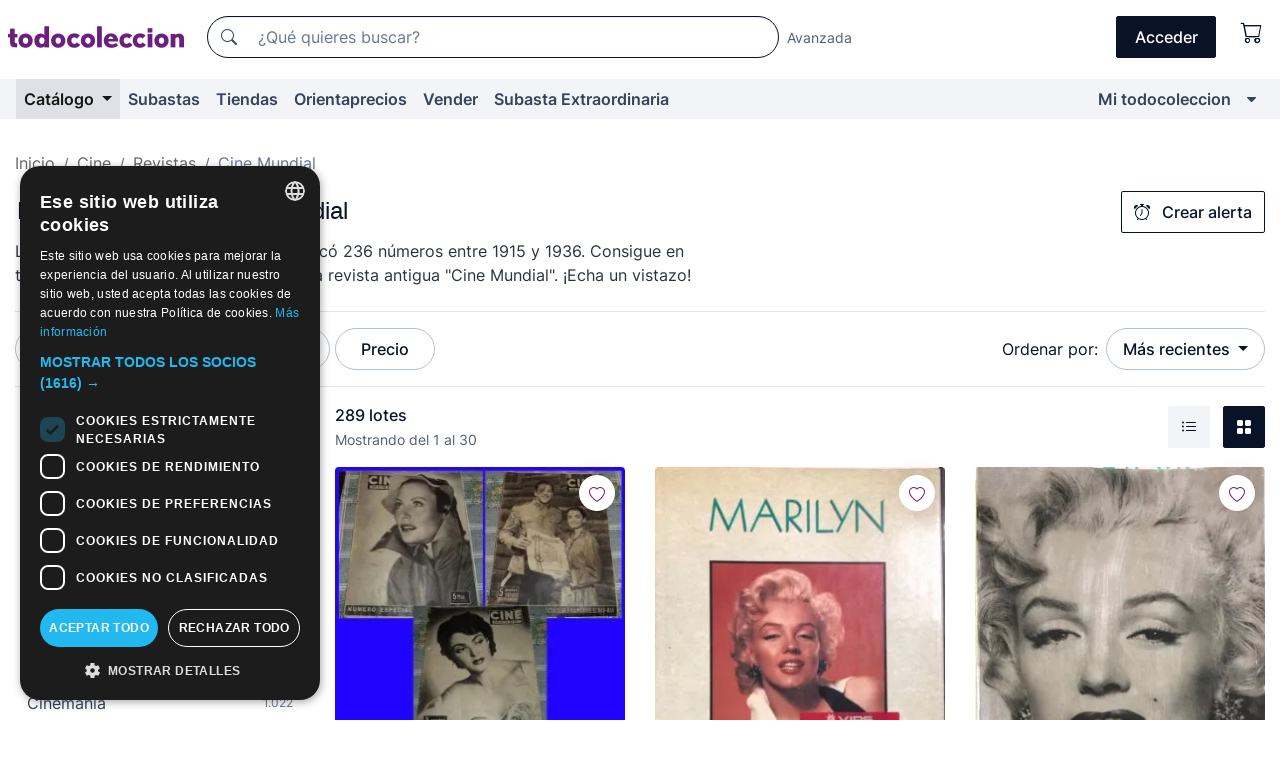

--- FILE ---
content_type: text/html;charset=UTF-8
request_url: https://www.todocoleccion.net/s/revista-cine-mundial-numeros-antiguos
body_size: 23828
content:

<!DOCTYPE html>
<html lang="es">
<head><script>(function(w,i,g){w[g]=w[g]||[];if(typeof w[g].push=='function')w[g].push(i)})
(window,'GTM-N5BMJZR','google_tags_first_party');</script><script>(function(w,d,s,l){w[l]=w[l]||[];(function(){w[l].push(arguments);})('set', 'developer_id.dYzg1YT', true);
		w[l].push({'gtm.start':new Date().getTime(),event:'gtm.js'});var f=d.getElementsByTagName(s)[0],
		j=d.createElement(s);j.async=true;j.src='/1x4n/';
		f.parentNode.insertBefore(j,f);
		})(window,document,'script','dataLayer');</script>
<script>
if (typeof MutationObserver === 'undefined') {
var scriptTag = document.createElement('script');
scriptTag.src = "/assets/javascripts/vendor/mutationobserver.min.js";
// document.head.appendChild(scriptTag);
document.getElementsByTagName('head')[0].appendChild(scriptTag);
}
</script>
<meta http-equiv="Content-Type" content="text/html; charset=utf-8" />
<meta http-equiv="X-UA-Compatible" content="IE=edge">
<meta name="viewport" content="width=device-width, initial-scale=1">
<link rel="dns-prefetch" href="//pictures2.todocoleccion.net" />
<link rel="preconnect" href="https://assets2.todocoleccion.online" />
<link rel="preconnect" href="https://cloud10.todocoleccion.online" />
<link rel="shortcut icon" href="https://assets2.todocoleccion.online/assets/images/favicons/favicon.ico" type="image/x-icon" />
<script>
var MANGOPAY_CLIENT_ID = "todocoleccion";
var MANGOPAY_ENVIRONMENT = "PRODUCTION";
</script>
<meta name="description" content="La mayor variedad de Revista Cine Mundial Antiguas está a la venta en todocoleccion. Compra y venta para coleccionistas. ¡Descúbrelo!" />
<meta name="robots" content="index,follow" />
<meta name="apple-itunes-app" content="app-id=892347440">
<meta name="google-play-app" content="app-id=com.package.android">
<title>Revista Cine Mundial antiguas | Compra venta en todocoleccion</title>
<link rel="stylesheet" type="text/css" href="https://assets2.todocoleccion.online/assets/stylesheets/font-inter.css?202601201044">
<link rel="stylesheet" type="text/css" href="https://assets2.todocoleccion.online/assets/stylesheets/tcbootstrap.css?202601201044" />
<link rel="stylesheet" type="text/css" href="https://assets2.todocoleccion.online/assets/stylesheets/application.css?202601201044" />
<link rel="stylesheet" type="text/css" href="https://assets2.todocoleccion.online/assets/stylesheets/zoconet-design-system.css?202601201044" />
<link rel="stylesheet" type="text/css" href="https://assets2.todocoleccion.online/assets/icons/font/bootstrap-icons.css?202601201044" />
<link rel="stylesheet" type="text/css" href="https://assets2.todocoleccion.online/assets/stylesheets/swiper.css?202601201044" />
<link rel="stylesheet" type="text/css" href="https://assets2.todocoleccion.online/assets/plugins/bootstrap-slider/bootstrap-slider.min.css?202601201044" />
<link rel="stylesheet" type="text/css" href="https://assets2.todocoleccion.online/assets/stylesheets/buscador.css?202601201044" />
<link rel="stylesheet" type="text/css" href="https://assets2.todocoleccion.online/assets/stylesheets/facetas.css?202601201044" />
<link rel="stylesheet" type="text/css" href="https://assets2.todocoleccion.online/assets/stylesheets/bootstrap-slider-custom.css?202601201044" />
<link rel="canonical" href="https://www.todocoleccion.net/s/revista-cine-mundial-numeros-antiguos" />
<link rel="alternate" hreflang="es" href="https://www.todocoleccion.net/s/revista-cine-mundial-numeros-antiguos" />
<link rel="alternate" hreflang="en" href="https://en.todocoleccion.net/s/cine-mundial-film-magazine" />
<link rel="alternate" hreflang="de" href="https://de.todocoleccion.net/s/zeitschrift-cine-mundial-alte-nummern" />
<link rel="alternate" hreflang="fr" href="https://fr.todocoleccion.net/s/magazine-cine-mundial-anciens-numeros" />
<link rel="alternate" hreflang="pt" href="https://pt.todocoleccion.net/s/revista-cine-mundial-numeros-antigos" />
<link rel="alternate" hreflang="it" href="https://it.todocoleccion.net/s/rivista-cine-mundial-numeri-antichi" />
<link rel="next" href="https://www.todocoleccion.net/s/revista-cine-mundial-numeros-antiguos?P=2" />
<script type="text/javascript" src="https://assets2.todocoleccion.online/assets/javascripts/vendor/modernizr.js?202601221257">
</script>
<script type="text/javascript" src="https://cdn.jsdelivr.net/npm/@mangopay/vault-sdk@1.2.1/dist/umd/client.min.js"></script>
<link rel="apple-touch-icon" href="https://assets2.todocoleccion.online/assets/images/apple_touch_icons/apple-touch-icon-iphone-60x60.png">
<link rel="apple-touch-icon" sizes="60x60" href="https://assets2.todocoleccion.online/assets/images/apple_touch_icons/apple-touch-icon-ipad-76x76.png">
<link rel="apple-touch-icon" sizes="114x114" href="https://assets2.todocoleccion.online/assets/images/apple_touch_icons/apple-touch-icon-iphone-retina-120x120.png">
<link rel="apple-touch-icon" sizes="144x144" href="https://assets2.todocoleccion.online/assets/images/apple_touch_icons/apple-touch-icon-ipad-retina-152x152.png">
<meta name="apple-itunes-app" content="app-id=892347440">
<script>
var ASSETS_HOST = "https://assets2.todocoleccion.online";
var FINGERPRINT_IMAGES ="202512231041";
var FINGERPRINT_CSS ="202601201044";
</script>
<script>
dataLayer = [];
// Configuración cookieScript: Nos aseguramos que, al arrancar, por defecto estén denegadas las cookies,
// porque se nos queja Google de que ejecutamos cosas de recoplilación de datos antes de que el usuario pueda aceptar o denegar las cookies.
dataLayer.push(
'consent',
'default',
{
'ad_personalization': 'denied',
'ad_storage': 'denied',
'ad_user_data': 'denied',
'analytics_storage': 'denied',
'wait_for_update': 500
}
);
dataLayer.push({"loggedIn":false});
dataLayer.push({"esMovil":false});
dataLayer.push({"content_type":"listado"});
</script>
<script>(function(w,d,s,l,i){w[l]=w[l]||[];w[l].push({'gtm.start':
new Date().getTime(),event:'gtm.js'});var f=d.getElementsByTagName(s)[0],
j=d.createElement(s),dl=l!='dataLayer'?'&l='+l:'';j.async=true;j.src=
'https://www.googletagmanager.com/gtm.js?id='+i+dl;f.parentNode.insertBefore(j,f);
})(window,document,'script','dataLayer','GTM-N5BMJZR');</script>
<meta name="google-translate-customization" content="666371e4fcbb35ea-7d61682752185561-g881534783573c20e-15" />
<!-- CBWIRE Styles -->
<style >[wire\:loading][wire\:loading], [wire\:loading\.delay][wire\:loading\.delay], [wire\:loading\.inline-block][wire\:loading\.inline-block], [wire\:loading\.inline][wire\:loading\.inline], [wire\:loading\.block][wire\:loading\.block], [wire\:loading\.flex][wire\:loading\.flex], [wire\:loading\.table][wire\:loading\.table], [wire\:loading\.grid][wire\:loading\.grid], [wire\:loading\.inline-flex][wire\:loading\.inline-flex] {display: none;}[wire\:loading\.delay\.none][wire\:loading\.delay\.none], [wire\:loading\.delay\.shortest][wire\:loading\.delay\.shortest], [wire\:loading\.delay\.shorter][wire\:loading\.delay\.shorter], [wire\:loading\.delay\.short][wire\:loading\.delay\.short], [wire\:loading\.delay\.default][wire\:loading\.delay\.default], [wire\:loading\.delay\.long][wire\:loading\.delay\.long], [wire\:loading\.delay\.longer][wire\:loading\.delay\.longer], [wire\:loading\.delay\.longest][wire\:loading\.delay\.longest] {display: none;}[wire\:offline][wire\:offline] {display: none;}[wire\:dirty]:not(textarea):not(input):not(select) {display: none;}:root {--livewire-progress-bar-color: #2299dd;}[x-cloak] {display: none !important;}</style>
</head>
<body class="at-desktop">
<div id="wrap" class="pagina">
<span id="inicio">
</span>
<div id="header" role="banner" class="hidden-print">
<div id="cabecera" role="banner" class="hidden-print">
<div id="cabecera-top-container">
<div id="cabecera-top">
<div class="container p-0 p-md-3">
<div class="d-flex justify-content-between align-items-center">
<div class="cabecera-col col-side-user-menu">
<button wire:snapshot="&#x7b;&quot;data&quot;&#x3a;&#x7b;&#x7d;,&quot;memo&quot;&#x3a;&#x7b;&quot;id&quot;&#x3a;&quot;a9952d41f9ea629714620e697ba7ec60&quot;,&quot;name&quot;&#x3a;&quot;cabecera&#x2f;SideUserMenuButton&quot;,&quot;path&quot;&#x3a;&quot;cabecera&#x2f;SideUserMenuButton&quot;,&quot;method&quot;&#x3a;&quot;GET&quot;,&quot;children&quot;&#x3a;&#x5b;&#x5d;,&quot;scripts&quot;&#x3a;&#x5b;&#x5d;,&quot;assets&quot;&#x3a;&#x5b;&#x5d;,&quot;isolate&quot;&#x3a;false,&quot;lazyLoaded&quot;&#x3a;false,&quot;lazyIsolated&quot;&#x3a;true,&quot;errors&quot;&#x3a;&#x5b;&#x5d;,&quot;locale&quot;&#x3a;&quot;en&quot;&#x7d;,&quot;checksum&quot;&#x3a;&quot;83C29094BB2E3AF4413F0616320B492E2A4B96E6BC5BCFBFC8D4DC513E3AF46B&quot;&#x7d;" wire:effects="[]" wire:id="a9952d41f9ea629714620e697ba7ec60"
aria-controls="SideUserMenu"
aria-expanded="false"
data-toggle="modal"
data-target="#SideUserMenu"
title="Mostrar/ocultar menú de usuario"
type="button"
class="pl-5 btn-without-min-width btn btn-outline-primary"
style="border-width: 0px"
wire:click="$dispatch( 'update-side-user-menu-modal-body' )"
>
<span class="bi bi-list icon-header-menu fs-24"></span>
</button>
</div>
<div class="align-self-center d-none d-md-block logo-header">
<div id="cabecera-logo" class="mr-5 w-100">
<a
href="/"
title="todocoleccion - Compra venta y subasta de antigüedades, arte y coleccionismo"
class="d-inline-block py-3 d-flex align-items-center"
>
<span class="sprite1 sprite1-logotipo_tc"></span>
<span class="sr-only">todocoleccion: compra y venta de antigüedades y objetos de colección</span>
</a>
</div>
</div>
<div class="align-self-center order-3 ml-auto">
<div class="opciones_cab">
<ul id="cabecera-menu" class="d-flex flex-nowrap align-items-center list-inline user-isnt-loggedin">
<li id="btn-login" class="cabecera-menu-userlink list-inline-item d-none d-md-block mr-6">
<a
href="/acceder/?cod=ent&amp;encoded_back_url=true&amp;back_url=%2Fbuscador%3FRw%3D2%26sec%3Drevista%2Dcine%2Dmundial%2Dnumeros%2Dantiguos"
id="cabecera-menu-login-link"
title="Acceder a Mi todocoleccion"
class="btn btn-primary no-underline text-color menu-link d-inline-block act-as-link"
rel="nofollow"
>
<span>
Acceder
</span>
</a>
</li>
<li wire:snapshot="&#x7b;&quot;data&quot;&#x3a;&#x7b;&#x7d;,&quot;memo&quot;&#x3a;&#x7b;&quot;id&quot;&#x3a;&quot;1cdcde9264dc95a5f4db12ce1955e0e4&quot;,&quot;name&quot;&#x3a;&quot;cabecera&#x2f;SideCartMenuButton&quot;,&quot;path&quot;&#x3a;&quot;cabecera&#x2f;SideCartMenuButton&quot;,&quot;method&quot;&#x3a;&quot;GET&quot;,&quot;children&quot;&#x3a;&#x7b;&quot;1cdcde9264dc95a5f4db12ce1955e0e4-0&quot;&#x3a;&#x5b;&quot;span&quot;,&quot;2e89fe038f6b8cae96424b6b721000b5&quot;&#x5d;&#x7d;,&quot;scripts&quot;&#x3a;&#x5b;&#x5d;,&quot;assets&quot;&#x3a;&#x5b;&#x5d;,&quot;isolate&quot;&#x3a;false,&quot;lazyLoaded&quot;&#x3a;false,&quot;lazyIsolated&quot;&#x3a;true,&quot;errors&quot;&#x3a;&#x5b;&#x5d;,&quot;locale&quot;&#x3a;&quot;en&quot;&#x7d;,&quot;checksum&quot;&#x3a;&quot;03792B2D89FEA3DE9602A9374CCCED66C30C5C17E37AA4C891A4E80E062C0011&quot;&#x7d;" wire:effects="[]" wire:id="1cdcde9264dc95a5f4db12ce1955e0e4" class="list-inline-item pl-4 pr-5 p-md-0 mr-md-3">
<button
title="Carrito de la compra"
type="button"
class="d-inline-block btn btn-ghost btn-outline-primary"
wire:click="$dispatch( 'update-side-cart-menu-modal-body' )"
>
<span wire:snapshot="&#x7b;&quot;data&quot;&#x3a;&#x7b;&quot;count&quot;&#x3a;0&#x7d;,&quot;memo&quot;&#x3a;&#x7b;&quot;id&quot;&#x3a;&quot;2e89fe038f6b8cae96424b6b721000b5&quot;,&quot;name&quot;&#x3a;&quot;shared&#x2f;BasketCount&quot;,&quot;path&quot;&#x3a;&quot;shared&#x2f;BasketCount&quot;,&quot;method&quot;&#x3a;&quot;GET&quot;,&quot;children&quot;&#x3a;&#x5b;&#x5d;,&quot;scripts&quot;&#x3a;&#x5b;&#x5d;,&quot;assets&quot;&#x3a;&#x5b;&#x5d;,&quot;isolate&quot;&#x3a;true,&quot;lazyLoaded&quot;&#x3a;false,&quot;lazyIsolated&quot;&#x3a;true,&quot;errors&quot;&#x3a;&#x5b;&#x5d;,&quot;locale&quot;&#x3a;&quot;en&quot;&#x7d;,&quot;checksum&quot;&#x3a;&quot;B97F1FCA010DA19665975DF3562A71DF51333F4CBDE3CAC5A7A999751B475922&quot;&#x7d;" wire:effects="&#x7b;&quot;listeners&quot;&#x3a;&#x5b;&quot;basket-count-updated&quot;&#x5d;&#x7d;" wire:id="2e89fe038f6b8cae96424b6b721000b5">
</span>
<i class="bi icon-cabecera-menu bi-cart"></i>
</button>
</li>
</ul>
</div>
</div>
<div id="buscador-header" class="flex-grow-1 order-sm-0 order-2 py-5 p-md-3">
<div class="w-100 buscador_cab" role="search">
<form action="/buscador" method="get" name="Buscador">
<input type="hidden" name="from" value="top">
<label for="buscador-general" class="sr-only">
Buscar:
</label>
<div class="input-group buscador-general input-group-search-primary d-flex flex-row justify-content-between align-items-start flex-nowrap w-100">
<div class="input-group-prepend">
<button
class="btn"
data-testid="search-button"
type="submit"
title="Buscador de todocoleccion"
>
<span class="bi bi-search"></span>
</button>
</div>
<input
type="search"
name="bu"
id="buscador-general"
value=""
class="form-control campo_buscar"
placeholder="¿Qué quieres buscar?"
title="¿Qué quieres buscar?"
/>
</div>
</form>
</div>
</div>
<div id="buscador-header-avanzado" class="flex-grow-1 d-none d-xl-block">
<a href="/buscador/turbo" id="buscador-avanzado-link" class="ml-0" rel="nofollow">
Avanzada
</a>
</div>
</div>
</div>
</div>
</div>
<div
id="cabecera-barra"
role="navigation"
class="navbar navbar-light navbar-expand bg-gray navbar-zoconet-main "
>
<div class="container">
<ul class="nav navbar-nav w-100 justify-content-between justify-content-md-start">
<li
class="active nav-item first-item dropdown"
>
<a wire:snapshot="&#x7b;&quot;data&quot;&#x3a;&#x7b;&quot;catalogo_path&quot;&#x3a;&quot;&#x2f;s&#x2f;catalogo&quot;&#x7d;,&quot;memo&quot;&#x3a;&#x7b;&quot;id&quot;&#x3a;&quot;3528f92f3962964828d7c2659972950d&quot;,&quot;name&quot;&#x3a;&quot;shared.cabecera.MenuCatalogoButton&quot;,&quot;path&quot;&#x3a;&quot;shared.cabecera.MenuCatalogoButton&quot;,&quot;method&quot;&#x3a;&quot;GET&quot;,&quot;children&quot;&#x3a;&#x5b;&#x5d;,&quot;scripts&quot;&#x3a;&#x5b;&#x5d;,&quot;assets&quot;&#x3a;&#x5b;&#x5d;,&quot;isolate&quot;&#x3a;false,&quot;lazyLoaded&quot;&#x3a;false,&quot;lazyIsolated&quot;&#x3a;true,&quot;errors&quot;&#x3a;&#x5b;&#x5d;,&quot;locale&quot;&#x3a;&quot;en&quot;&#x7d;,&quot;checksum&quot;&#x3a;&quot;9B736555E19A63DFD82BCD7298AC6501807537D346386755C008FC569962064C&quot;&#x7d;" wire:effects="[]" wire:id="3528f92f3962964828d7c2659972950d"
href="/s/catalogo"
title="Catálogo"
class="link-to-catalogo dropdown-toggle pull-left nav-link"
data-toggle="dropdown"
role="button"
aria-haspopup="true"
aria-expanded="false"
wire:click="$dispatch( 'update-menu-catalogo-dropdown-menu' )"
>
Catálogo
</a>
<div class="dropdown-menu dropdown-menu-catalogo z-index-max pt-6 pb-4">
<div wire:snapshot="&#x7b;&quot;data&quot;&#x3a;&#x7b;&quot;yet_loaded&quot;&#x3a;false,&quot;secciones&quot;&#x3a;&#x5b;&#x5d;&#x7d;,&quot;memo&quot;&#x3a;&#x7b;&quot;id&quot;&#x3a;&quot;ecddfba9a134ec80f10018f4b8327a23&quot;,&quot;name&quot;&#x3a;&quot;shared.cabecera.MenuCatalogoDropdownMenu&quot;,&quot;path&quot;&#x3a;&quot;shared.cabecera.MenuCatalogoDropdownMenu&quot;,&quot;method&quot;&#x3a;&quot;GET&quot;,&quot;children&quot;&#x3a;&#x5b;&#x5d;,&quot;scripts&quot;&#x3a;&#x5b;&#x5d;,&quot;assets&quot;&#x3a;&#x5b;&#x5d;,&quot;isolate&quot;&#x3a;false,&quot;lazyLoaded&quot;&#x3a;false,&quot;lazyIsolated&quot;&#x3a;true,&quot;errors&quot;&#x3a;&#x5b;&#x5d;,&quot;locale&quot;&#x3a;&quot;en&quot;&#x7d;,&quot;checksum&quot;&#x3a;&quot;51F8AC7A5C7F23186B0DF8DDF69CE4E12B6B1EBADDB674E8506EE1586D65E5E4&quot;&#x7d;" wire:effects="&#x7b;&quot;listeners&quot;&#x3a;&#x5b;&quot;update-menu-catalogo-dropdown-menu&quot;&#x5d;&#x7d;" wire:id="ecddfba9a134ec80f10018f4b8327a23">
<div wire:loading>
<div class="p-4">
<i class="icon text-muted icon-spinner icon-spin"></i>
</div>
</div>
<div class="list-group">
<div class="grid-list-group-catalog">
</div>
<div>
<a
href="/s/catalogo"
class="btn btn-outline-primary btn-ghost font-weight-bold p-4"
title="Ver todas las secciones"
>
Ver todas las secciones
<i class="bi bi-arrow-right"></i>
</a>
</div>
</div>
</div>
</div>
</li>
<li
class="nav-item d-none d-md-block"
>
<a
href="/subastas"
title="Subastas online"
class="nav-link"
>
Subastas
</a>
</li>
<li
class="nav-item d-none d-md-block"
>
<a
href="/tiendas"
title="Tiendas"
class="nav-link"
>
Tiendas
</a>
</li>
<li
class="nav-item d-none d-md-block"
>
<a
href="/orientaprecios"
title="Orientaprecios"
class="nav-link"
>
Orientaprecios
</a>
</li>
<li
class="nav-item second-item"
>
<a
href="/ayuda/vender"
title="Vender en todocoleccion"
class="nav-link"
>
Vender
</a>
</li>
<li
class="nav-item d-none d-md-block"
>
<a
href="/s/catalogo?M=e&O=sp"
title="Subasta Extraordinaria"
class="nav-link"
>
Subasta Extraordinaria
</a>
</li>
<li
class="nav-item last-item ml-sm-auto"
>
<a
href="/mitc"
title="Mi todocoleccion."
class="nav-link"
>
Mi todocoleccion
</a>
</li>
<li class="nav-item visible-md visible-lg mitc_mostrar">
<a
href="/mitc?mostrarbmtc"
title="Mostrar Barra Mi todocoleccion."
class="nav-link"
>
<span class="hidden">
Mostrar Barra Mi todocoleccion
</span><i class="icon icon-caret-down"></i>
</a>
</li>
</ul>
</div>
</div>
</div>
</div>
<div id="page-content">
<div id="page-content-fullwidth">
</div>
<div class="container">
<div id="react-breadcrumbs">
<div
class=" mt-7"
style="height: 40px"
>
<div class="swiper">
<div class="swiper-container" data-initialSlide="3">
<ul
class="
breadcrumb
flex-nowrap
swiper-wrapper
m-0
"
>
<li
class="breadcrumb-item swiper-slide"
style="width: auto"
>
<a href="/" title="Página de inicio" class="breadcrumb-link">
<span>
Inicio
</span>
</a>
</li>
<li
class="breadcrumb-item swiper-slide"
style="width: auto"
>
<a href="/s/coleccionismo-cine" title=" Cine" class="breadcrumb-link">
<span> Cine</span>
</a>
</li>
<li
class="breadcrumb-item swiper-slide"
style="width: auto"
>
<a href="/s/revistas-antiguas-cine" title="Revistas " class="breadcrumb-link">
<span>Revistas </span>
</a>
</li>
<li
class="active breadcrumb-item swiper-slide"
style="width: auto"
>
<span class="breadcrumb-nolink">Cine Mundial</span>
</li>
</ul>
</div>
</div>
</div>
</div>
<script type="application/ld+json">
{"itemListElement":[{"item":{"@id":"/","name":"Inicio"},"position":1,"@type":"ListItem"},{"item":{"@id":"/s/coleccionismo-cine","name":" Cine"},"position":2,"@type":"ListItem"},{"item":{"@id":"/s/revistas-antiguas-cine","name":"Revistas "},"position":3,"@type":"ListItem"},{"item":{"@id":"","name":"Cine Mundial"},"position":4,"@type":"ListItem"}],"@context":"https://schema.org","@type":"BreadcrumbList"}
</script>
<div id="layout-buscador-header" class="margin-bottom">
<div class="block-with-button-at-right mb-6">
<div>
<h1 class="h1_seccion buscador-empty_search">
<div class="buscador-_h1_seccion fs-20 font-weight-bold text-gray-900 fs-lg-24">
Revistas antiguas Cine Mundial
</div>
</h1>
<div class="row no-gutters">
<div class="col-12 col-sm-8">
<p class="fs-sm-16 mb-0 fs-14 text-gray-800">
La revista española "Cine Mundial" publicó 236 números entre 1915 y 1936. Consigue en todocoleccion ejemplares antiguos de la revista antigua "Cine Mundial". ¡Echa un vistazo!
</p>
</div>
</div>
</div>
<div class="hidden-xs hidden-sm button-container">
<div wire:snapshot="&#x7b;&quot;data&quot;&#x3a;&#x7b;&quot;seccion_id&quot;&#x3a;2450,&quot;alert_has_been_created&quot;&#x3a;false,&quot;catalog_alert_id&quot;&#x3a;0&#x7d;,&quot;memo&quot;&#x3a;&#x7b;&quot;id&quot;&#x3a;&quot;6ccd6645da7bb3e9c1ccb2760f513f42&quot;,&quot;name&quot;&#x3a;&quot;buscador&#x2f;default&#x2f;AlertButtonCatalog&quot;,&quot;path&quot;&#x3a;&quot;buscador&#x2f;default&#x2f;AlertButtonCatalog&quot;,&quot;method&quot;&#x3a;&quot;GET&quot;,&quot;children&quot;&#x3a;&#x5b;&#x5d;,&quot;scripts&quot;&#x3a;&#x5b;&#x5d;,&quot;assets&quot;&#x3a;&#x5b;&#x5d;,&quot;isolate&quot;&#x3a;false,&quot;lazyLoaded&quot;&#x3a;false,&quot;lazyIsolated&quot;&#x3a;true,&quot;errors&quot;&#x3a;&#x5b;&#x5d;,&quot;locale&quot;&#x3a;&quot;en&quot;&#x7d;,&quot;checksum&quot;&#x3a;&quot;34DF6821C1C66EC107936CE872F4B61EEEAD199DDD7858883FBB6CA26B8FF639&quot;&#x7d;" wire:effects="&#x7b;&quot;listeners&quot;&#x3a;&#x5b;&quot;catalog-alert-was-deleted&quot;,&quot;catalog-alert-was-created&quot;&#x5d;&#x7d;" wire:id="6ccd6645da7bb3e9c1ccb2760f513f42">
<button
class="btn btn-outline-primary js-crear-alerta-catalogo btn-block-only-xs"
data-nuevo-usuario-accion-tipo="1"
data-nuevo-usuario-accion-valor="2450"
data-seccion="2450"
wire:click="createCatalogAlert()"
wire:requirelogin
>
<i class="bi btn-icon-left bi-alarm"></i>
Crear alerta
</button>
</div>
</div>
</div>
</div>
<nav class="d-sm-flex justify-content-between d-block sticky-top bg-white border-top border-bottom mb-5" id="menu-listado">
<div data-testid="buscador-default-fast_filters" class="d-sm-flex py-4 py-sm-5">
<div class="btn-group d-block d-sm-inline mr-2" role="group">
<div
id="react-BuscadorFilters"
class="button-container"
data-props="&#x7b;&quot;favourite_sellers&quot;&#x3a;&#x5b;&#x5d;,&quot;search_bean&quot;&#x3a;&#x7b;&quot;provincia&quot;&#x3a;&quot;0&quot;,&quot;seccion_subdominio&quot;&#x3a;&quot;revista-cine-mundial-numeros-antiguos&quot;,&quot;seccion_id&quot;&#x3a;2450,&quot;full_name&quot;&#x3a;null,&quot;facets_selected&quot;&#x3a;&#x5b;&#x5d;,&quot;pago_tc&quot;&#x3a;false,&quot;is_extra_auction_available&quot;&#x3a;true,&quot;horas&quot;&#x3a;&quot;0&quot;,&quot;estado&quot;&#x3a;false,&quot;catalog_path&quot;&#x3a;&quot;&#x2f;s&#x2f;catalogo&quot;,&quot;pais&quot;&#x3a;&quot;&quot;,&quot;from&quot;&#x3a;&quot;&quot;,&quot;navegacion&quot;&#x3a;&quot;g&quot;,&quot;mostrar&quot;&#x3a;&quot;t&quot;,&quot;identificador&quot;&#x3a;null,&quot;condicion&quot;&#x3a;&quot;&quot;,&quot;facets&quot;&#x3a;&#x5b;&#x5d;,&quot;tiendas&quot;&#x3a;null,&quot;is_extra_auction_tematic&quot;&#x3a;false,&quot;soloconenviogratis&quot;&#x3a;null,&quot;preciodesde&quot;&#x3a;null,&quot;orden&quot;&#x3a;&quot;r&quot;,&quot;seccion_titulo&quot;&#x3a;&quot;Cine Mundial&quot;,&quot;preciohasta&quot;&#x3a;null,&quot;tienda&quot;&#x3a;null,&quot;filtrar_por_vendedor_favorito&quot;&#x3a;false,&quot;id_pais&quot;&#x3a;0,&quot;is_seller_or_shop_catalog&quot;&#x3a;false&#x7d;,&quot;filters_applied_count&quot;&#x3a;1,&quot;total_lots_found&quot;&#x3a;289&#x7d;"
>
</div>
</div>
<div class="d-none d-lg-inline">
<div class="btn-group">
<div class="dropdown">
<div class="any">
<button
aria-expanded="false"
class="btn btn-filter dropdown-toggle"
data-toggle="dropdown"
data-target="dropdown-menu-sales-modality"
id="dropdown-menu-button-sales-modality"
type="button"
>
Modalidad de venta
</button>
<div
aria-labelledby="dropdown-menu-button-sales-modality"
class="dropdown-menu"
id="dropdown-menu-sales-modality"
>
<button
class="dropdown-item"
data-obfuscated-link
data-href="/s/revista-cine-mundial-numeros-antiguos/venta-directa"
title="Lotes en venta directa"
type="button"
>
Venta directa
</button>
<a
class="dropdown-item"
href="/s/revista-cine-mundial-numeros-antiguos/subastas"
title="Lotes en subasta"
type="button"
>
Subasta
</a>
<button
class="dropdown-item"
data-obfuscated-link
data-href="/s/revista-cine-mundial-numeros-antiguos/destacados"
title="Lotes destacados"
type="button"
>
Destacados
</button>
<button
class="dropdown-item"
data-obfuscated-link
data-href="/s/revista-cine-mundial-numeros-antiguos/descuentos"
title="Lotes con descuento"
type="button"
>
Con descuento
</button>
<a
class="dropdown-item"
href="/s/revista-cine-mundial-numeros-antiguos?M=e"
title="Lotes en Subasta Extraordinaria"
type="button"
>
Subasta Extraordinaria
</a>
</div>
</div>
</div>
</div>
<div class="btn-group">
<div class="dropdown" id="modal-range-price">
<div class="any">
<button
aria-expanded="false"
class="btn btn-filter "
id="dropdown-menu-button-range-price"
type="button"
>
Precio
</button>
</div>
<div
aria-labelledby="dropdown-menu-button-range-price"
class="dropdown-menu px-3"
id="buscador-default-fast_filters-modal_range_price"
data-testid="buscador-price-modal"
style="width: 380px"
>
<div class="modal-body">
<div class="mb-6">
<input
id="ex2"
type="text"
value=""
data-slider-min="0"
data-slider-max="4000"
data-slider-step="1"
data-slider-value="[0,4000]"
data-slider-tooltip="hide"
/>
</div>
<form
action="/s/revista-cine-mundial-numeros-antiguos"
id="modal-range-price-form"
method="get"
name="RangePriceForm"
>
<div class="form-row">
<div class="form-group col-md-6">
<label for="modal-range-pricedesde">Desde</label>
<div class="input-group-with-icons right-icon input-group">
<input
autocomplete="off"
class="form-control"
id="modal-range-pricedesde"
inputmode="numeric"
min="0"
name="preciodesde"
placeholder="0"
step="1"
type="number"
value=""
>
<div class="input-group-append">
<span class="input-group-text"><span class="bi bi-currency-euro"></span></span>
</div>
</div>
</div>
<div class="form-group col-md-6">
<label for="modal-range-pricehasta">Hasta</label>
<div class="input-group-with-icons right-icon input-group">
<input
autocomplete="off"
class="form-control"
id="modal-range-pricehasta"
inputmode="numeric"
min="0"
name="preciohasta"
placeholder="Sin límite"
step="1"
type="number"
value=""
>
<div class="input-group-append">
<span class="input-group-text"><span class="bi bi-currency-euro"></span></span>
</div>
</div>
</div>
</div>
<div id="error-precio" class="invalid-feedback">
</div>
</form>
</div>
<div class="modal-footer">
<button type="button" class="btn btn-secondary" id="dropdown-close-menu-button-range-price">
Cancelar
</button>
<button type="submit" class="btn btn-primary" id="dropdown-submit-menu-button-range-price" form="modal-range-price-form">
Aplicar
</button>
</div>
</div>
</div>
</div>
</div>
</div>
<div class="d-none d-sm-inline py-4 py-sm-5">
<div class="d-flex align-items-center">
<label class="mr-3 my-0" id="sort-by--" for="dropdown-menu-button-sort-by--">
Ordenar por:
</label>
<div class="dropdown" aria-labelled-by="sort-by--">
<button
aria-expanded="false"
class="btn btn-filter dropdown-toggle"
data-testid="dropdown-menu-button-sort-by"
data-toggle="dropdown"
id="dropdown-menu-button-sort-by--"
type="button"
>
Más recientes
</button>
<div
aria-labelledby="dropdown-menu-button-sort-by--"
class="z-index-1020 dropdown-menu dropdown-menu-right"
data-testid="dropdown-menu-select-order-by"
>
<button class="dropdown-item active" data-href="/s/revista-cine-mundial-numeros-antiguos" onclick="location = this.dataset.href" type="button"
>
Más recientes
</button>
<button class="dropdown-item" data-href="/s/revista-cine-mundial-numeros-antiguos?O=a" onclick="location = this.dataset.href" type="button"
>
Más antiguos
</button>
<button class="dropdown-item" data-href="/s/revista-cine-mundial-numeros-antiguos?O=d" onclick="location = this.dataset.href" type="button"
>
Mejores descuentos
</button>
<button class="dropdown-item" data-href="/s/revista-cine-mundial-numeros-antiguos?O=df" onclick="location = this.dataset.href" type="button"
>
Descuentos por caducidad
</button>
<button class="dropdown-item" data-href="/s/revista-cine-mundial-numeros-antiguos?O=c" onclick="location = this.dataset.href" type="button"
>
Más consultados hoy
</button>
<button class="dropdown-item" data-href="/s/revista-cine-mundial-numeros-antiguos?O=menos" onclick="location = this.dataset.href" type="button"
>
Precio menor
</button>
<button class="dropdown-item" data-href="/s/revista-cine-mundial-numeros-antiguos?O=mas" onclick="location = this.dataset.href" type="button"
>
Precio mayor
</button>
<button class="dropdown-item" data-href="/s/revista-cine-mundial-numeros-antiguos?O=seg" onclick="location = this.dataset.href" type="button"
>
Más seguimientos
</button>
</div>
</div>
</div>
</div>
</nav>
<div class="row">
<div class="col-lg-9 order-lg-2" role="main">
<div class="row mb-3 mb-md-5">
<div class="col align-self-center">
<div
class="font-weight-bold fs-16 text-gray-900"
data-testid="lotesencontrados"
>
289 lotes
</div>
<span class="fs-14 text-gray-600">
Mostrando del
1
al
30
</span>
</div>
<div class="col text-right align-self-center">
<span class="mr-3">
<button
class="btn btn btn-without-min-width btn-secondary"
data-href="/s/revista-cine-mundial-numeros-antiguos?N=i"
data-obfuscated-link
title="Ver lotes como un listado"
type="button"
>
<span class="bi bi-list-ul"></span>
<span class="sr-only">
Listado
</span>
</button>
</span>
<a
class="btn btn-primary btn btn-without-min-width btn-primary"
href="/s/revista-cine-mundial-numeros-antiguos"
title="Ver lotes en galería"
>
<span class="bi bi-grid-fill"></span>
<span class="sr-only">
Galería de fotos
</span>
</a>
</div>
</div>
<div id="buscador-lote-items-container" class="ga-track-catn1">
<div class="card-lotes-in-gallery">
<div class="card-lote card-lote-as-gallery" data-testid="634264444">
<div class="position-relative">
<div class="mb-3 mb-sm-4 position-relative">
<div class="at-corner-top-right over-stretched-link">
<div class="follow-lote-button lotes-enlaces-rapidos mr-0 mr-md-1">
<button
class="d-flex justify-content-center align-items-center text-brand bg-white border-0 rounded-circle lotes_enlaces_rapidos-button btn-circle clickeable isnt-active js-followup ga-track-click-in-poner-en-seguimiento"
id="corazon-634264444"
onClick=""
data-ajax="/api/seguimientos/create?id=634264444"
data-require-login="true"
data-id_lote="634264444" data-nuevo-usuario-accion-tipo="0"
data-nuevo-usuario-accion-valor="634264444" rel="nofollow" title="Seguir"
type="button"
>
<i class="bi lotes_enlaces_rapidos-icon js-icon-seguimiento inline-block bi-heart"></i>
</button>
</div>
</div>
<picture>
<source media="(max-width: 375px)" srcset="https://cloud10.todocoleccion.online/cine-revistas/tc/2018/02/21/23/113121967.webp?size=165x165&crop=true" type="image/webp">
<source media="(max-width: 375px)" srcset="https://cloud10.todocoleccion.online/cine-revistas/tc/2018/02/21/23/113121967.jpg?size=165x165&crop=true">
<source media="(min-width: 376px)" srcset="https://cloud10.todocoleccion.online/cine-revistas/tc/2018/02/21/23/113121967.webp?size=292x292&crop=true" type="image/webp">
<source media="(min-width: 376px)" srcset="https://cloud10.todocoleccion.online/cine-revistas/tc/2018/02/21/23/113121967.jpg?size=292x292&crop=true">
<img src="https://cloud10.todocoleccion.online/cine-revistas/tc/2018/02/21/23/113121967.jpg?size=292x292&crop=true" title="CINE&#x20;MUNDO&#x20;3&#x20;REVISTAS&#x20;GINA&#x20;LOLLOBRIGIDA&#x20;AMPARITO&#x20;RIVELLES&#x20;JOHN&#x20;HUSTON&#x20;FUTBOL&#x20;VALENCIA&#x20;CAMPEON" alt="Cine&#x3a;&#x20;CINE&#x20;MUNDO&#x20;3&#x20;REVISTAS&#x20;GINA&#x20;LOLLOBRIGIDA&#x20;AMPARITO&#x20;RIVELLES&#x20;JOHN&#x20;HUSTON&#x20;FUTBOL&#x20;VALENCIA&#x20;CAMPEON" width="292" height="292" class="img-fluid card-lote-main-image rounded-sm" />
</picture>
</div>
<div>
<h2 class="mb-2">
<a
id="lot-title-634264444"
href="/cine-revistas/cine-mundo-3-revistas-gina-lollobrigida-amparito-rivelles-john-huston-futbol-valencia-campeon~x634264444"
class="line-clamp fs-16 no-underline text-gray-800 font-weight-normal stretched-link ga-track-click-catn1 js-over_image js-lot-titles"
title="CINE&#x20;MUNDO&#x20;3&#x20;REVISTAS&#x20;GINA&#x20;LOLLOBRIGIDA&#x20;AMPARITO&#x20;RIVELLES&#x20;JOHN&#x20;HUSTON&#x20;FUTBOL&#x20;VALENCIA&#x20;CAMPEON"
data-id-lote="634264444" data-image-url="https://cloud10.todocoleccion.online/cine-revistas/tc/2018/02/21/23/113121967.webp"
>
CINE MUNDO 3 REVISTAS GINA LOLLOBRIGIDA AMPARITO RIVELLES JOHN HUSTON FUTBOL VALENCIA CAMPEON
</a>
</h2>
</div>
<div id="foto634264444" class="full-size d-none d-lg-block d-xl-block"></div>
</div>
<div>
<div class="mb-3">
<span class="fs-14 text-gray-500 line-clamp-1">Revistas antiguas Cine Mundial</span>
</div>
<div class="d-flex align-items-center flex-wrap">
<span class="card-price fs-18 fs-lg-20 font-weight-bold text-gray-900 mr-2">
4,50 €
</span>
</div>
<div class="text-gray-600 fs-14 font-weight-normal">
Admite ofertas
</div>
</div>
</div><div class="card-lote card-lote-as-gallery" data-testid="154260642">
<div class="position-relative">
<div class="mb-3 mb-sm-4 position-relative">
<div class="at-corner-top-right over-stretched-link">
<div class="follow-lote-button lotes-enlaces-rapidos mr-0 mr-md-1">
<button
class="d-flex justify-content-center align-items-center text-brand bg-white border-0 rounded-circle lotes_enlaces_rapidos-button btn-circle clickeable isnt-active js-followup ga-track-click-in-poner-en-seguimiento"
id="corazon-154260642"
onClick=""
data-ajax="/api/seguimientos/create?id=154260642"
data-require-login="true"
data-id_lote="154260642" data-nuevo-usuario-accion-tipo="0"
data-nuevo-usuario-accion-valor="154260642" rel="nofollow" title="Seguir"
type="button"
>
<i class="bi lotes_enlaces_rapidos-icon js-icon-seguimiento inline-block bi-heart"></i>
</button>
</div>
</div>
<picture>
<source media="(max-width: 375px)" srcset="https://cloud10.todocoleccion.online/cine-revistas/tc/2019/03/08/12/154260642.webp?size=165x165&crop=true" type="image/webp">
<source media="(max-width: 375px)" srcset="https://cloud10.todocoleccion.online/cine-revistas/tc/2019/03/08/12/154260642.jpg?size=165x165&crop=true">
<source media="(min-width: 376px)" srcset="https://cloud10.todocoleccion.online/cine-revistas/tc/2019/03/08/12/154260642.webp?size=292x292&crop=true" type="image/webp">
<source media="(min-width: 376px)" srcset="https://cloud10.todocoleccion.online/cine-revistas/tc/2019/03/08/12/154260642.jpg?size=292x292&crop=true">
<img src="https://cloud10.todocoleccion.online/cine-revistas/tc/2019/03/08/12/154260642.jpg?size=292x292&crop=true" title="MARILYN.&#x20;HER&#x20;LIFE&#x20;&amp;&#x20;LEGEND.&#x20;A&Ntilde;O&#x20;1987.&#x20;256&#x20;PAGINAS" alt="Cine&#x3a;&#x20;MARILYN.&#x20;HER&#x20;LIFE&#x20;&amp;&#x20;LEGEND.&#x20;A&Ntilde;O&#x20;1987.&#x20;256&#x20;PAGINAS" width="292" height="292" class="img-fluid card-lote-main-image rounded-sm" />
</picture>
<span class="badge card-badge-lote badge-sell"><i class="bi bi-clock-history"></i> <span wire:snapshot="&#x7b;&quot;data&quot;&#x3a;&#x7b;&quot;auction_datetime_end&quot;&#x3a;&quot;January,&#x20;27&#x20;2026&#x20;21&#x3a;07&#x3a;00&#x20;&#x2b;0100&quot;&#x7d;,&quot;memo&quot;&#x3a;&#x7b;&quot;id&quot;&#x3a;&quot;a504e2e0713c7c5a9337554bcb73fa18&quot;,&quot;name&quot;&#x3a;&quot;shared&#x2f;AuctionTimeRemaining&quot;,&quot;path&quot;&#x3a;&quot;shared&#x2f;AuctionTimeRemaining&quot;,&quot;method&quot;&#x3a;&quot;GET&quot;,&quot;children&quot;&#x3a;&#x5b;&#x5d;,&quot;scripts&quot;&#x3a;&#x5b;&#x5d;,&quot;assets&quot;&#x3a;&#x5b;&#x5d;,&quot;isolate&quot;&#x3a;false,&quot;lazyLoaded&quot;&#x3a;false,&quot;lazyIsolated&quot;&#x3a;true,&quot;errors&quot;&#x3a;&#x5b;&#x5d;,&quot;locale&quot;&#x3a;&quot;en&quot;&#x7d;,&quot;checksum&quot;&#x3a;&quot;3DEAFB8DE136D2E8D535F824893700F7D4F437134C69E638A7B5C07FD41F4B1A&quot;&#x7d;" wire:effects="[]" wire:id="a504e2e0713c7c5a9337554bcb73fa18" wire:poll.3600s.visible>
4d&nbsp;16h
</span></span>
</div>
<div>
<h2 class="mb-2">
<a
id="lot-title-154260642"
href="/cine-revistas/marilyn-her-life-legend-ano-1987-256-paginas~x154260642"
class="line-clamp fs-16 no-underline text-gray-800 font-weight-normal stretched-link ga-track-click-catn1 js-over_image js-lot-titles"
title="MARILYN.&#x20;HER&#x20;LIFE&#x20;&amp;&#x20;LEGEND.&#x20;A&Ntilde;O&#x20;1987.&#x20;256&#x20;PAGINAS"
data-id-lote="154260642" data-image-url="https://cloud10.todocoleccion.online/cine-revistas/tc/2019/03/08/12/154260642.webp"
>
MARILYN. HER LIFE &amp; LEGEND. A&Ntilde;O 1987. 256 PAGINAS
</a>
</h2>
</div>
<div id="foto154260642" class="full-size d-none d-lg-block d-xl-block"></div>
</div>
<div>
<div class="mb-3">
<span class="fs-14 text-gray-500 line-clamp-1">Revistas antiguas Cine Mundial</span>
</div>
<div class="d-flex align-items-center flex-wrap">
<span class="card-price fs-18 fs-lg-20 font-weight-bold text-gray-900 mr-2">
10,50 €
</span>
</div>
<div class="text-gray-600 fs-14 font-weight-normal">
0 pujas
</div>
</div>
</div><div class="card-lote card-lote-as-gallery" data-testid="154259698">
<div class="position-relative">
<div class="mb-3 mb-sm-4 position-relative">
<div class="at-corner-top-right over-stretched-link">
<div class="follow-lote-button lotes-enlaces-rapidos mr-0 mr-md-1">
<button
class="d-flex justify-content-center align-items-center text-brand bg-white border-0 rounded-circle lotes_enlaces_rapidos-button btn-circle clickeable isnt-active js-followup ga-track-click-in-poner-en-seguimiento"
id="corazon-154259698"
onClick=""
data-ajax="/api/seguimientos/create?id=154259698"
data-require-login="true"
data-id_lote="154259698" data-nuevo-usuario-accion-tipo="0"
data-nuevo-usuario-accion-valor="154259698" rel="nofollow" title="Seguir"
type="button"
>
<i class="bi lotes_enlaces_rapidos-icon js-icon-seguimiento inline-block bi-heart"></i>
</button>
</div>
</div>
<picture>
<source media="(max-width: 375px)" srcset="https://cloud10.todocoleccion.online/cine-revistas/tc/2019/03/08/12/154259698.webp?size=165x165&crop=true" type="image/webp">
<source media="(max-width: 375px)" srcset="https://cloud10.todocoleccion.online/cine-revistas/tc/2019/03/08/12/154259698.jpg?size=165x165&crop=true">
<source media="(min-width: 376px)" srcset="https://cloud10.todocoleccion.online/cine-revistas/tc/2019/03/08/12/154259698.webp?size=292x292&crop=true" type="image/webp">
<source media="(min-width: 376px)" srcset="https://cloud10.todocoleccion.online/cine-revistas/tc/2019/03/08/12/154259698.jpg?size=292x292&crop=true">
<img src="https://cloud10.todocoleccion.online/cine-revistas/tc/2019/03/08/12/154259698.jpg?size=292x292&crop=true" title="MARILYN&#x20;MONROE&#x20;AND&#x20;THE&#x20;CAMERA&#x20;LIBRO&#x20;ILUSTRADO&#x20;DE&#x20;245&#x20;PAGINAS.&#x20;A&Ntilde;O&#x20;2000" alt="Cine&#x3a;&#x20;MARILYN&#x20;MONROE&#x20;AND&#x20;THE&#x20;CAMERA&#x20;LIBRO&#x20;ILUSTRADO&#x20;DE&#x20;245&#x20;PAGINAS.&#x20;A&Ntilde;O&#x20;2000" width="292" height="292" class="img-fluid card-lote-main-image rounded-sm" />
</picture>
<span class="badge card-badge-lote badge-sell"><i class="bi bi-clock-history"></i> <span wire:snapshot="&#x7b;&quot;data&quot;&#x3a;&#x7b;&quot;auction_datetime_end&quot;&#x3a;&quot;January,&#x20;27&#x20;2026&#x20;21&#x3a;06&#x3a;00&#x20;&#x2b;0100&quot;&#x7d;,&quot;memo&quot;&#x3a;&#x7b;&quot;id&quot;&#x3a;&quot;55f3c4f3789975da44d04621b005b31d&quot;,&quot;name&quot;&#x3a;&quot;shared&#x2f;AuctionTimeRemaining&quot;,&quot;path&quot;&#x3a;&quot;shared&#x2f;AuctionTimeRemaining&quot;,&quot;method&quot;&#x3a;&quot;GET&quot;,&quot;children&quot;&#x3a;&#x5b;&#x5d;,&quot;scripts&quot;&#x3a;&#x5b;&#x5d;,&quot;assets&quot;&#x3a;&#x5b;&#x5d;,&quot;isolate&quot;&#x3a;false,&quot;lazyLoaded&quot;&#x3a;false,&quot;lazyIsolated&quot;&#x3a;true,&quot;errors&quot;&#x3a;&#x5b;&#x5d;,&quot;locale&quot;&#x3a;&quot;en&quot;&#x7d;,&quot;checksum&quot;&#x3a;&quot;4AD87F4FE5830E02F2D60F3232468D007EBAF18E1DFD7F6E63EB2902533FEF5A&quot;&#x7d;" wire:effects="[]" wire:id="55f3c4f3789975da44d04621b005b31d" wire:poll.3600s.visible>
4d&nbsp;16h
</span></span>
</div>
<div>
<h2 class="mb-2">
<a
id="lot-title-154259698"
href="/cine-revistas/marilyn-monroe-and-the-camera-libro-ilustrado-245-paginas-ano-2000~x154259698"
class="line-clamp fs-16 no-underline text-gray-800 font-weight-normal stretched-link ga-track-click-catn1 js-over_image js-lot-titles"
title="MARILYN&#x20;MONROE&#x20;AND&#x20;THE&#x20;CAMERA&#x20;LIBRO&#x20;ILUSTRADO&#x20;DE&#x20;245&#x20;PAGINAS.&#x20;A&Ntilde;O&#x20;2000"
data-id-lote="154259698" data-image-url="https://cloud10.todocoleccion.online/cine-revistas/tc/2019/03/08/12/154259698.webp"
>
MARILYN MONROE AND THE CAMERA LIBRO ILUSTRADO DE 245 PAGINAS. A&Ntilde;O 2000
</a>
</h2>
</div>
<div id="foto154259698" class="full-size d-none d-lg-block d-xl-block"></div>
</div>
<div>
<div class="mb-3">
<span class="fs-14 text-gray-500 line-clamp-1">Revistas antiguas Cine Mundial</span>
</div>
<div class="d-flex align-items-center flex-wrap">
<span class="text-brand fs-16 mr-2">
<i class="bi bi-award-fill"></i>
</span>
<span class="card-price fs-18 fs-lg-20 font-weight-bold text-gray-900 mr-2">
42,00 €
</span>
</div>
<div class="text-gray-600 fs-14 font-weight-normal">
0 pujas
</div>
</div>
</div><div class="card-lote card-lote-as-gallery" data-testid="629629739">
<div class="position-relative">
<div class="mb-3 mb-sm-4 position-relative">
<div class="at-corner-top-right over-stretched-link">
<div class="follow-lote-button lotes-enlaces-rapidos mr-0 mr-md-1">
<button
class="d-flex justify-content-center align-items-center text-brand bg-white border-0 rounded-circle lotes_enlaces_rapidos-button btn-circle clickeable isnt-active js-followup ga-track-click-in-poner-en-seguimiento"
id="corazon-629629739"
onClick=""
data-ajax="/api/seguimientos/create?id=629629739"
data-require-login="true"
data-id_lote="629629739" data-nuevo-usuario-accion-tipo="0"
data-nuevo-usuario-accion-valor="629629739" rel="nofollow" title="Seguir"
type="button"
>
<i class="bi lotes_enlaces_rapidos-icon js-icon-seguimiento inline-block bi-heart"></i>
</button>
</div>
</div>
<picture>
<source media="(max-width: 375px)" srcset="https://cloud10.todocoleccion.online/cine-revistas/tc/2026/01/09/18/629629739.webp?size=165x165&crop=true" type="image/webp">
<source media="(max-width: 375px)" srcset="https://cloud10.todocoleccion.online/cine-revistas/tc/2026/01/09/18/629629739.jpg?size=165x165&crop=true">
<source media="(min-width: 376px)" srcset="https://cloud10.todocoleccion.online/cine-revistas/tc/2026/01/09/18/629629739.webp?size=292x292&crop=true" type="image/webp">
<source media="(min-width: 376px)" srcset="https://cloud10.todocoleccion.online/cine-revistas/tc/2026/01/09/18/629629739.jpg?size=292x292&crop=true">
<img src="https://cloud10.todocoleccion.online/cine-revistas/tc/2026/01/09/18/629629739.jpg?size=292x292&crop=true" title="CINE&#x20;MUNDIAL&#x20;-ABRIL&#x20;A&Ntilde;O&#x20;1916-MAX&#x20;LINDER-CHAPLIN-JOHN&#x20;BUNNY-CASA&#x20;PATH&Eacute;&#x20;ETC-REVISTA&#x20;ANTIGUA&#x20;CINE" alt="Cine&#x3a;&#x20;CINE&#x20;MUNDIAL&#x20;-ABRIL&#x20;A&Ntilde;O&#x20;1916-MAX&#x20;LINDER-CHAPLIN-JOHN&#x20;BUNNY-CASA&#x20;PATH&Eacute;&#x20;ETC-REVISTA&#x20;ANTIGUA&#x20;CINE" width="292" height="292" loading="lazy" class="img-fluid card-lote-main-image rounded-sm" />
</picture>
</div>
<div>
<h2 class="mb-2">
<a
id="lot-title-629629739"
href="/cine-revistas/cine-mundial-abril-ano-1916-max-linder-chaplin-john-bunny-casa-pathe-etc-revista-antigua-cine~x629629739"
class="line-clamp fs-16 no-underline text-gray-800 font-weight-normal stretched-link ga-track-click-catn1 js-over_image js-lot-titles"
title="CINE&#x20;MUNDIAL&#x20;-ABRIL&#x20;A&Ntilde;O&#x20;1916-MAX&#x20;LINDER-CHAPLIN-JOHN&#x20;BUNNY-CASA&#x20;PATH&Eacute;&#x20;ETC-REVISTA&#x20;ANTIGUA&#x20;CINE"
data-id-lote="629629739" data-image-url="https://cloud10.todocoleccion.online/cine-revistas/tc/2026/01/09/18/629629739.webp"
>
CINE MUNDIAL -ABRIL A&Ntilde;O 1916-MAX LINDER-CHAPLIN-JOHN BUNNY-CASA PATH&Eacute; ETC-REVISTA ANTIGUA CINE
</a>
</h2>
</div>
<div id="foto629629739" class="full-size d-none d-lg-block d-xl-block"></div>
</div>
<div>
<div class="mb-3">
<span class="fs-14 text-gray-500 line-clamp-1">Revistas antiguas Cine Mundial</span>
</div>
<div class="d-flex align-items-center flex-wrap">
<span class="card-price fs-18 fs-lg-20 font-weight-bold text-gray-900 mr-2">
20,00 €
</span>
</div>
<div class="text-gray-600 fs-14 font-weight-normal">
Admite ofertas
</div>
</div>
</div><div class="card-lote card-lote-as-gallery" data-testid="583353352">
<div class="position-relative">
<div class="mb-3 mb-sm-4 position-relative">
<div class="at-corner-top-right over-stretched-link">
<div class="follow-lote-button lotes-enlaces-rapidos mr-0 mr-md-1">
<button
class="d-flex justify-content-center align-items-center text-brand bg-white border-0 rounded-circle lotes_enlaces_rapidos-button btn-circle clickeable isnt-active js-followup ga-track-click-in-poner-en-seguimiento"
id="corazon-583353352"
onClick=""
data-ajax="/api/seguimientos/create?id=583353352"
data-require-login="true"
data-id_lote="583353352" data-nuevo-usuario-accion-tipo="0"
data-nuevo-usuario-accion-valor="583353352" rel="nofollow" title="Seguir"
type="button"
>
<i class="bi lotes_enlaces_rapidos-icon js-icon-seguimiento inline-block bi-heart"></i>
</button>
</div>
</div>
<picture>
<source media="(max-width: 375px)" srcset="https://cloud10.todocoleccion.online/cine-revistas/tc/2025/07/29/20/583353352_tcimg_8F4F4128.webp?size=165x165&crop=true" type="image/webp">
<source media="(max-width: 375px)" srcset="https://cloud10.todocoleccion.online/cine-revistas/tc/2025/07/29/20/583353352_tcimg_8F4F4128.jpg?size=165x165&crop=true">
<source media="(min-width: 376px)" srcset="https://cloud10.todocoleccion.online/cine-revistas/tc/2025/07/29/20/583353352_tcimg_8F4F4128.webp?size=292x292&crop=true" type="image/webp">
<source media="(min-width: 376px)" srcset="https://cloud10.todocoleccion.online/cine-revistas/tc/2025/07/29/20/583353352_tcimg_8F4F4128.jpg?size=292x292&crop=true">
<img src="https://cloud10.todocoleccion.online/cine-revistas/tc/2025/07/29/20/583353352_tcimg_8F4F4128.jpg?size=292x292&crop=true" title="CINE&#x20;MUNDO&#x20;502.&#x20;CAROLE&#x20;WELLS.&#x20;REVISTA&#x20;MUY&#x20;BUEN&#x20;ESTADO." alt="Cine&#x3a;&#x20;CINE&#x20;MUNDO&#x20;502.&#x20;CAROLE&#x20;WELLS.&#x20;REVISTA&#x20;MUY&#x20;BUEN&#x20;ESTADO." width="292" height="292" loading="lazy" class="img-fluid card-lote-main-image rounded-sm" />
</picture>
<span class="badge card-badge-lote badge-success">-70%</span>
</div>
<div>
<h2 class="mb-2">
<a
id="lot-title-583353352"
href="/cine-revistas/cine-mundo-502-carole-wells-revista-muy-buen-estado~x583353352"
class="line-clamp fs-16 no-underline text-gray-800 font-weight-normal stretched-link ga-track-click-catn1 js-over_image js-lot-titles"
title="CINE&#x20;MUNDO&#x20;502.&#x20;CAROLE&#x20;WELLS.&#x20;REVISTA&#x20;MUY&#x20;BUEN&#x20;ESTADO."
data-id-lote="583353352" data-image-url="https://cloud10.todocoleccion.online/cine-revistas/tc/2025/07/29/20/583353352_tcimg_8F4F4128.webp"
>
CINE MUNDO 502. CAROLE WELLS. REVISTA MUY BUEN ESTADO.
</a>
</h2>
</div>
<div id="foto583353352" class="full-size d-none d-lg-block d-xl-block"></div>
</div>
<div>
<div class="mb-3">
<span class="fs-14 text-gray-500 line-clamp-1">Revistas antiguas Cine Mundial</span>
</div>
<div class="d-flex align-items-center flex-wrap">
<span class="card-price fs-18 fs-lg-20 font-weight-bold text-gray-900 mr-2">
6,00 €
</span>
<strike class="card-offer-price fs-14 text-gray-600">
20,00 €
</strike>
</div>
</div>
</div><div class="card-lote card-lote-as-gallery" data-testid="583430927">
<div class="position-relative">
<div class="mb-3 mb-sm-4 position-relative">
<div class="at-corner-top-right over-stretched-link">
<div class="follow-lote-button lotes-enlaces-rapidos mr-0 mr-md-1">
<button
class="d-flex justify-content-center align-items-center text-brand bg-white border-0 rounded-circle lotes_enlaces_rapidos-button btn-circle clickeable isnt-active js-followup ga-track-click-in-poner-en-seguimiento"
id="corazon-583430927"
onClick=""
data-ajax="/api/seguimientos/create?id=583430927"
data-require-login="true"
data-id_lote="583430927" data-nuevo-usuario-accion-tipo="0"
data-nuevo-usuario-accion-valor="583430927" rel="nofollow" title="Seguir"
type="button"
>
<i class="bi lotes_enlaces_rapidos-icon js-icon-seguimiento inline-block bi-heart"></i>
</button>
</div>
</div>
<picture>
<source media="(max-width: 375px)" srcset="https://cloud10.todocoleccion.online/cine-revistas/tc/2025/07/29/23/583430927_tcimg_1C3C73B3.webp?size=165x165&crop=true" type="image/webp">
<source media="(max-width: 375px)" srcset="https://cloud10.todocoleccion.online/cine-revistas/tc/2025/07/29/23/583430927_tcimg_1C3C73B3.jpg?size=165x165&crop=true">
<source media="(min-width: 376px)" srcset="https://cloud10.todocoleccion.online/cine-revistas/tc/2025/07/29/23/583430927_tcimg_1C3C73B3.webp?size=292x292&crop=true" type="image/webp">
<source media="(min-width: 376px)" srcset="https://cloud10.todocoleccion.online/cine-revistas/tc/2025/07/29/23/583430927_tcimg_1C3C73B3.jpg?size=292x292&crop=true">
<img src="https://cloud10.todocoleccion.online/cine-revistas/tc/2025/07/29/23/583430927_tcimg_1C3C73B3.jpg?size=292x292&crop=true" title="CINE&#x20;MUNDO&#x20;383.&#x20;CLAIRE&#x20;KELLY.&#x20;MAURICE&#x20;CHAVALIER.&#x20;REVISTA&#x20;MUY&#x20;BUEN&#x20;ESTADO." alt="Cine&#x3a;&#x20;CINE&#x20;MUNDO&#x20;383.&#x20;CLAIRE&#x20;KELLY.&#x20;MAURICE&#x20;CHAVALIER.&#x20;REVISTA&#x20;MUY&#x20;BUEN&#x20;ESTADO." width="292" height="292" loading="lazy" class="img-fluid card-lote-main-image rounded-sm" />
</picture>
<span class="badge card-badge-lote badge-success">-70%</span>
</div>
<div>
<h2 class="mb-2">
<a
id="lot-title-583430927"
href="/cine-revistas/cine-mundo-383-claire-kelly-maurice-chavalier-revista-muy-buen-estado~x583430927"
class="line-clamp fs-16 no-underline text-gray-800 font-weight-normal stretched-link ga-track-click-catn1 js-over_image js-lot-titles"
title="CINE&#x20;MUNDO&#x20;383.&#x20;CLAIRE&#x20;KELLY.&#x20;MAURICE&#x20;CHAVALIER.&#x20;REVISTA&#x20;MUY&#x20;BUEN&#x20;ESTADO."
data-id-lote="583430927" data-image-url="https://cloud10.todocoleccion.online/cine-revistas/tc/2025/07/29/23/583430927_tcimg_1C3C73B3.webp"
>
CINE MUNDO 383. CLAIRE KELLY. MAURICE CHAVALIER. REVISTA MUY BUEN ESTADO.
</a>
</h2>
</div>
<div id="foto583430927" class="full-size d-none d-lg-block d-xl-block"></div>
</div>
<div>
<div class="mb-3">
<span class="fs-14 text-gray-500 line-clamp-1">Revistas antiguas Cine Mundial</span>
</div>
<div class="d-flex align-items-center flex-wrap">
<span class="card-price fs-18 fs-lg-20 font-weight-bold text-gray-900 mr-2">
6,00 €
</span>
<strike class="card-offer-price fs-14 text-gray-600">
20,00 €
</strike>
</div>
</div>
</div><div class="card-lote card-lote-as-gallery" data-testid="583297297">
<div class="position-relative">
<div class="mb-3 mb-sm-4 position-relative">
<div class="at-corner-top-right over-stretched-link">
<div class="follow-lote-button lotes-enlaces-rapidos mr-0 mr-md-1">
<button
class="d-flex justify-content-center align-items-center text-brand bg-white border-0 rounded-circle lotes_enlaces_rapidos-button btn-circle clickeable isnt-active js-followup ga-track-click-in-poner-en-seguimiento"
id="corazon-583297297"
onClick=""
data-ajax="/api/seguimientos/create?id=583297297"
data-require-login="true"
data-id_lote="583297297" data-nuevo-usuario-accion-tipo="0"
data-nuevo-usuario-accion-valor="583297297" rel="nofollow" title="Seguir"
type="button"
>
<i class="bi lotes_enlaces_rapidos-icon js-icon-seguimiento inline-block bi-heart"></i>
</button>
</div>
</div>
<picture>
<source media="(max-width: 375px)" srcset="https://cloud10.todocoleccion.online/cine-revistas/tc/2025/07/29/18/583297297_tcimg_C69E8A30.webp?size=165x165&crop=true" type="image/webp">
<source media="(max-width: 375px)" srcset="https://cloud10.todocoleccion.online/cine-revistas/tc/2025/07/29/18/583297297_tcimg_C69E8A30.jpg?size=165x165&crop=true">
<source media="(min-width: 376px)" srcset="https://cloud10.todocoleccion.online/cine-revistas/tc/2025/07/29/18/583297297_tcimg_C69E8A30.webp?size=292x292&crop=true" type="image/webp">
<source media="(min-width: 376px)" srcset="https://cloud10.todocoleccion.online/cine-revistas/tc/2025/07/29/18/583297297_tcimg_C69E8A30.jpg?size=292x292&crop=true">
<img src="https://cloud10.todocoleccion.online/cine-revistas/tc/2025/07/29/18/583297297_tcimg_C69E8A30.jpg?size=292x292&crop=true" title="CINE&#x20;MUNDO&#x20;259.&#x20;ROMY&#x20;SCHNEIDER&#x20;Y&#x20;CURD&#x20;JURGENS.&#x20;REVISTA&#x20;MUY&#x20;BUEN&#x20;ESTADO." alt="Cine&#x3a;&#x20;CINE&#x20;MUNDO&#x20;259.&#x20;ROMY&#x20;SCHNEIDER&#x20;Y&#x20;CURD&#x20;JURGENS.&#x20;REVISTA&#x20;MUY&#x20;BUEN&#x20;ESTADO." width="292" height="292" loading="lazy" class="img-fluid card-lote-main-image rounded-sm" />
</picture>
<span class="badge card-badge-lote badge-success">-70%</span>
</div>
<div>
<h2 class="mb-2">
<a
id="lot-title-583297297"
href="/cine-revistas/cine-mundo-259-romy-schneider-curd-jurgens-revista-muy-buen-estado~x583297297"
class="line-clamp fs-16 no-underline text-gray-800 font-weight-normal stretched-link ga-track-click-catn1 js-over_image js-lot-titles"
title="CINE&#x20;MUNDO&#x20;259.&#x20;ROMY&#x20;SCHNEIDER&#x20;Y&#x20;CURD&#x20;JURGENS.&#x20;REVISTA&#x20;MUY&#x20;BUEN&#x20;ESTADO."
data-id-lote="583297297" data-image-url="https://cloud10.todocoleccion.online/cine-revistas/tc/2025/07/29/18/583297297_tcimg_C69E8A30.webp"
>
CINE MUNDO 259. ROMY SCHNEIDER Y CURD JURGENS. REVISTA MUY BUEN ESTADO.
</a>
</h2>
</div>
<div id="foto583297297" class="full-size d-none d-lg-block d-xl-block"></div>
</div>
<div>
<div class="mb-3">
<span class="fs-14 text-gray-500 line-clamp-1">Revistas antiguas Cine Mundial</span>
</div>
<div class="d-flex align-items-center flex-wrap">
<span class="card-price fs-18 fs-lg-20 font-weight-bold text-gray-900 mr-2">
6,00 €
</span>
<strike class="card-offer-price fs-14 text-gray-600">
20,00 €
</strike>
</div>
</div>
</div><div class="card-lote card-lote-as-gallery" data-testid="583311897">
<div class="position-relative">
<div class="mb-3 mb-sm-4 position-relative">
<div class="at-corner-top-right over-stretched-link">
<div class="follow-lote-button lotes-enlaces-rapidos mr-0 mr-md-1">
<button
class="d-flex justify-content-center align-items-center text-brand bg-white border-0 rounded-circle lotes_enlaces_rapidos-button btn-circle clickeable isnt-active js-followup ga-track-click-in-poner-en-seguimiento"
id="corazon-583311897"
onClick=""
data-ajax="/api/seguimientos/create?id=583311897"
data-require-login="true"
data-id_lote="583311897" data-nuevo-usuario-accion-tipo="0"
data-nuevo-usuario-accion-valor="583311897" rel="nofollow" title="Seguir"
type="button"
>
<i class="bi lotes_enlaces_rapidos-icon js-icon-seguimiento inline-block bi-heart"></i>
</button>
</div>
</div>
<picture>
<source media="(max-width: 375px)" srcset="https://cloud10.todocoleccion.online/cine-revistas/tc/2025/07/29/19/583311897_tcimg_B2F27997.webp?r=1&size=165x165&crop=true" type="image/webp">
<source media="(max-width: 375px)" srcset="https://cloud10.todocoleccion.online/cine-revistas/tc/2025/07/29/19/583311897_tcimg_B2F27997.jpg?r=1&size=165x165&crop=true">
<source media="(min-width: 376px)" srcset="https://cloud10.todocoleccion.online/cine-revistas/tc/2025/07/29/19/583311897_tcimg_B2F27997.webp?r=1&size=292x292&crop=true" type="image/webp">
<source media="(min-width: 376px)" srcset="https://cloud10.todocoleccion.online/cine-revistas/tc/2025/07/29/19/583311897_tcimg_B2F27997.jpg?r=1&size=292x292&crop=true">
<img src="https://cloud10.todocoleccion.online/cine-revistas/tc/2025/07/29/19/583311897_tcimg_B2F27997.jpg?r=1&size=292x292&crop=true" title="CINE&#x20;MUNDO&#x20;298.&#x20;TERRY&#x20;MOORE.&#x20;MAY&#x20;BRITT.&#x20;REVISTA&#x20;MUY&#x20;BUEN&#x20;ESTADO." alt="Cine&#x3a;&#x20;CINE&#x20;MUNDO&#x20;298.&#x20;TERRY&#x20;MOORE.&#x20;MAY&#x20;BRITT.&#x20;REVISTA&#x20;MUY&#x20;BUEN&#x20;ESTADO." width="292" height="292" loading="lazy" class="img-fluid card-lote-main-image rounded-sm" />
</picture>
<span class="badge card-badge-lote badge-success">-70%</span>
</div>
<div>
<h2 class="mb-2">
<a
id="lot-title-583311897"
href="/cine-revistas/cine-mundo-298-terry-moore-may-britt-revista-muy-buen-estado~x583311897"
class="line-clamp fs-16 no-underline text-gray-800 font-weight-normal stretched-link ga-track-click-catn1 js-over_image js-lot-titles"
title="CINE&#x20;MUNDO&#x20;298.&#x20;TERRY&#x20;MOORE.&#x20;MAY&#x20;BRITT.&#x20;REVISTA&#x20;MUY&#x20;BUEN&#x20;ESTADO."
data-id-lote="583311897" data-image-url="https://cloud10.todocoleccion.online/cine-revistas/tc/2025/07/29/19/583311897_tcimg_B2F27997.webp?r=1"
>
CINE MUNDO 298. TERRY MOORE. MAY BRITT. REVISTA MUY BUEN ESTADO.
</a>
</h2>
</div>
<div id="foto583311897" class="full-size d-none d-lg-block d-xl-block"></div>
</div>
<div>
<div class="mb-3">
<span class="fs-14 text-gray-500 line-clamp-1">Revistas antiguas Cine Mundial</span>
</div>
<div class="d-flex align-items-center flex-wrap">
<span class="card-price fs-18 fs-lg-20 font-weight-bold text-gray-900 mr-2">
6,00 €
</span>
<strike class="card-offer-price fs-14 text-gray-600">
20,00 €
</strike>
</div>
</div>
</div><div class="card-lote card-lote-as-gallery" data-testid="583315492">
<div class="position-relative">
<div class="mb-3 mb-sm-4 position-relative">
<div class="at-corner-top-right over-stretched-link">
<div class="follow-lote-button lotes-enlaces-rapidos mr-0 mr-md-1">
<button
class="d-flex justify-content-center align-items-center text-brand bg-white border-0 rounded-circle lotes_enlaces_rapidos-button btn-circle clickeable isnt-active js-followup ga-track-click-in-poner-en-seguimiento"
id="corazon-583315492"
onClick=""
data-ajax="/api/seguimientos/create?id=583315492"
data-require-login="true"
data-id_lote="583315492" data-nuevo-usuario-accion-tipo="0"
data-nuevo-usuario-accion-valor="583315492" rel="nofollow" title="Seguir"
type="button"
>
<i class="bi lotes_enlaces_rapidos-icon js-icon-seguimiento inline-block bi-heart"></i>
</button>
</div>
</div>
<picture>
<source media="(max-width: 375px)" srcset="https://cloud10.todocoleccion.online/cine-revistas/tc/2025/07/29/19/583315492_tcimg_B8124776.webp?r=1&size=165x165&crop=true" type="image/webp">
<source media="(max-width: 375px)" srcset="https://cloud10.todocoleccion.online/cine-revistas/tc/2025/07/29/19/583315492_tcimg_B8124776.jpg?r=1&size=165x165&crop=true">
<source media="(min-width: 376px)" srcset="https://cloud10.todocoleccion.online/cine-revistas/tc/2025/07/29/19/583315492_tcimg_B8124776.webp?r=1&size=292x292&crop=true" type="image/webp">
<source media="(min-width: 376px)" srcset="https://cloud10.todocoleccion.online/cine-revistas/tc/2025/07/29/19/583315492_tcimg_B8124776.jpg?r=1&size=292x292&crop=true">
<img src="https://cloud10.todocoleccion.online/cine-revistas/tc/2025/07/29/19/583315492_tcimg_B8124776.jpg?r=1&size=292x292&crop=true" title="CINE&#x20;MUNDO&#x20;297.&#x20;ALAN&#x20;LADD&#x20;Y&#x20;VIRGINIA&#x20;MAYO.&#x20;ESTABLECIMIENTOS&#x20;&Aacute;LVAREZ.&#x20;REVISTA&#x20;BUEN&#x20;ESTADO." alt="Cine&#x3a;&#x20;CINE&#x20;MUNDO&#x20;297.&#x20;ALAN&#x20;LADD&#x20;Y&#x20;VIRGINIA&#x20;MAYO.&#x20;ESTABLECIMIENTOS&#x20;&Aacute;LVAREZ.&#x20;REVISTA&#x20;BUEN&#x20;ESTADO." width="292" height="292" loading="lazy" class="img-fluid card-lote-main-image rounded-sm" />
</picture>
<span class="badge card-badge-lote badge-success">-70%</span>
</div>
<div>
<h2 class="mb-2">
<a
id="lot-title-583315492"
href="/cine-revistas/cine-mundo-297-alan-ladd-virginia-mayo-establecimientos-alvarez-revista-buen-estado~x583315492"
class="line-clamp fs-16 no-underline text-gray-800 font-weight-normal stretched-link ga-track-click-catn1 js-over_image js-lot-titles"
title="CINE&#x20;MUNDO&#x20;297.&#x20;ALAN&#x20;LADD&#x20;Y&#x20;VIRGINIA&#x20;MAYO.&#x20;ESTABLECIMIENTOS&#x20;&Aacute;LVAREZ.&#x20;REVISTA&#x20;BUEN&#x20;ESTADO."
data-id-lote="583315492" data-image-url="https://cloud10.todocoleccion.online/cine-revistas/tc/2025/07/29/19/583315492_tcimg_B8124776.webp?r=1"
>
CINE MUNDO 297. ALAN LADD Y VIRGINIA MAYO. ESTABLECIMIENTOS &Aacute;LVAREZ. REVISTA BUEN ESTADO.
</a>
</h2>
</div>
<div id="foto583315492" class="full-size d-none d-lg-block d-xl-block"></div>
</div>
<div>
<div class="mb-3">
<span class="fs-14 text-gray-500 line-clamp-1">Revistas antiguas Cine Mundial</span>
</div>
<div class="d-flex align-items-center flex-wrap">
<span class="card-price fs-18 fs-lg-20 font-weight-bold text-gray-900 mr-2">
6,00 €
</span>
<strike class="card-offer-price fs-14 text-gray-600">
20,00 €
</strike>
</div>
</div>
</div><div class="card-lote card-lote-as-gallery" data-testid="583302437">
<div class="position-relative">
<div class="mb-3 mb-sm-4 position-relative">
<div class="at-corner-top-right over-stretched-link">
<div class="follow-lote-button lotes-enlaces-rapidos mr-0 mr-md-1">
<button
class="d-flex justify-content-center align-items-center text-brand bg-white border-0 rounded-circle lotes_enlaces_rapidos-button btn-circle clickeable isnt-active js-followup ga-track-click-in-poner-en-seguimiento"
id="corazon-583302437"
onClick=""
data-ajax="/api/seguimientos/create?id=583302437"
data-require-login="true"
data-id_lote="583302437" data-nuevo-usuario-accion-tipo="0"
data-nuevo-usuario-accion-valor="583302437" rel="nofollow" title="Seguir"
type="button"
>
<i class="bi lotes_enlaces_rapidos-icon js-icon-seguimiento inline-block bi-heart"></i>
</button>
</div>
</div>
<picture>
<source media="(max-width: 375px)" srcset="https://cloud10.todocoleccion.online/cine-revistas/tc/2025/07/29/19/583302437_tcimg_4037E3FC.webp?r=3&size=165x165&crop=true" type="image/webp">
<source media="(max-width: 375px)" srcset="https://cloud10.todocoleccion.online/cine-revistas/tc/2025/07/29/19/583302437_tcimg_4037E3FC.jpg?r=3&size=165x165&crop=true">
<source media="(min-width: 376px)" srcset="https://cloud10.todocoleccion.online/cine-revistas/tc/2025/07/29/19/583302437_tcimg_4037E3FC.webp?r=3&size=292x292&crop=true" type="image/webp">
<source media="(min-width: 376px)" srcset="https://cloud10.todocoleccion.online/cine-revistas/tc/2025/07/29/19/583302437_tcimg_4037E3FC.jpg?r=3&size=292x292&crop=true">
<img src="https://cloud10.todocoleccion.online/cine-revistas/tc/2025/07/29/19/583302437_tcimg_4037E3FC.jpg?r=3&size=292x292&crop=true" title="CINE&#x20;MUNDO&#x20;353.&#x20;SUSAN&#x20;BEAUMONT.&#x20;SANDRA&#x20;WIRTH.&#x20;REVISTA&#x20;MUY&#x20;BUEN&#x20;ESTADO." alt="Cine&#x3a;&#x20;CINE&#x20;MUNDO&#x20;353.&#x20;SUSAN&#x20;BEAUMONT.&#x20;SANDRA&#x20;WIRTH.&#x20;REVISTA&#x20;MUY&#x20;BUEN&#x20;ESTADO." width="292" height="292" loading="lazy" class="img-fluid card-lote-main-image rounded-sm" />
</picture>
<span class="badge card-badge-lote badge-success">-70%</span>
</div>
<div>
<h2 class="mb-2">
<a
id="lot-title-583302437"
href="/cine-revistas/cine-mundo-353-susan-beaumont-sandra-wirth-revista-muy-buen-estado~x583302437"
class="line-clamp fs-16 no-underline text-gray-800 font-weight-normal stretched-link ga-track-click-catn1 js-over_image js-lot-titles"
title="CINE&#x20;MUNDO&#x20;353.&#x20;SUSAN&#x20;BEAUMONT.&#x20;SANDRA&#x20;WIRTH.&#x20;REVISTA&#x20;MUY&#x20;BUEN&#x20;ESTADO."
data-id-lote="583302437" data-image-url="https://cloud10.todocoleccion.online/cine-revistas/tc/2025/07/29/19/583302437_tcimg_4037E3FC.webp?r=3"
>
CINE MUNDO 353. SUSAN BEAUMONT. SANDRA WIRTH. REVISTA MUY BUEN ESTADO.
</a>
</h2>
</div>
<div id="foto583302437" class="full-size d-none d-lg-block d-xl-block"></div>
</div>
<div>
<div class="mb-3">
<span class="fs-14 text-gray-500 line-clamp-1">Revistas antiguas Cine Mundial</span>
</div>
<div class="d-flex align-items-center flex-wrap">
<span class="card-price fs-18 fs-lg-20 font-weight-bold text-gray-900 mr-2">
6,00 €
</span>
<strike class="card-offer-price fs-14 text-gray-600">
20,00 €
</strike>
</div>
</div>
</div><div class="card-lote card-lote-as-gallery" data-testid="583298092">
<div class="position-relative">
<div class="mb-3 mb-sm-4 position-relative">
<div class="at-corner-top-right over-stretched-link">
<div class="follow-lote-button lotes-enlaces-rapidos mr-0 mr-md-1">
<button
class="d-flex justify-content-center align-items-center text-brand bg-white border-0 rounded-circle lotes_enlaces_rapidos-button btn-circle clickeable isnt-active js-followup ga-track-click-in-poner-en-seguimiento"
id="corazon-583298092"
onClick=""
data-ajax="/api/seguimientos/create?id=583298092"
data-require-login="true"
data-id_lote="583298092" data-nuevo-usuario-accion-tipo="0"
data-nuevo-usuario-accion-valor="583298092" rel="nofollow" title="Seguir"
type="button"
>
<i class="bi lotes_enlaces_rapidos-icon js-icon-seguimiento inline-block bi-heart"></i>
</button>
</div>
</div>
<picture>
<source media="(max-width: 375px)" srcset="https://cloud10.todocoleccion.online/cine-revistas/tc/2025/07/29/18/583298092_tcimg_53FFCEC4.webp?r=2&size=165x165&crop=true" type="image/webp">
<source media="(max-width: 375px)" srcset="https://cloud10.todocoleccion.online/cine-revistas/tc/2025/07/29/18/583298092_tcimg_53FFCEC4.jpg?r=2&size=165x165&crop=true">
<source media="(min-width: 376px)" srcset="https://cloud10.todocoleccion.online/cine-revistas/tc/2025/07/29/18/583298092_tcimg_53FFCEC4.webp?r=2&size=292x292&crop=true" type="image/webp">
<source media="(min-width: 376px)" srcset="https://cloud10.todocoleccion.online/cine-revistas/tc/2025/07/29/18/583298092_tcimg_53FFCEC4.jpg?r=2&size=292x292&crop=true">
<img src="https://cloud10.todocoleccion.online/cine-revistas/tc/2025/07/29/18/583298092_tcimg_53FFCEC4.jpg?r=2&size=292x292&crop=true" title="CINE&#x20;MUNDO&#x20;346.&#x20;MAR&Iacute;A&#x20;MART&Iacute;N&#x20;Y&#x20;JUANJO&#x20;MEN&Eacute;NDEZ.&#x20;MAY&#x20;BRITT.&#x20;REVISTA&#x20;MUY&#x20;BUEN&#x20;ESTADO." alt="Cine&#x3a;&#x20;CINE&#x20;MUNDO&#x20;346.&#x20;MAR&Iacute;A&#x20;MART&Iacute;N&#x20;Y&#x20;JUANJO&#x20;MEN&Eacute;NDEZ.&#x20;MAY&#x20;BRITT.&#x20;REVISTA&#x20;MUY&#x20;BUEN&#x20;ESTADO." width="292" height="292" loading="lazy" class="img-fluid card-lote-main-image rounded-sm" />
</picture>
<span class="badge card-badge-lote badge-success">-70%</span>
</div>
<div>
<h2 class="mb-2">
<a
id="lot-title-583298092"
href="/cine-revistas/cine-mundo-346-maria-martin-juanjo-menendez-may-britt-revista-muy-buen-estado~x583298092"
class="line-clamp fs-16 no-underline text-gray-800 font-weight-normal stretched-link ga-track-click-catn1 js-over_image js-lot-titles"
title="CINE&#x20;MUNDO&#x20;346.&#x20;MAR&Iacute;A&#x20;MART&Iacute;N&#x20;Y&#x20;JUANJO&#x20;MEN&Eacute;NDEZ.&#x20;MAY&#x20;BRITT.&#x20;REVISTA&#x20;MUY&#x20;BUEN&#x20;ESTADO."
data-id-lote="583298092" data-image-url="https://cloud10.todocoleccion.online/cine-revistas/tc/2025/07/29/18/583298092_tcimg_53FFCEC4.webp?r=2"
>
CINE MUNDO 346. MAR&Iacute;A MART&Iacute;N Y JUANJO MEN&Eacute;NDEZ. MAY BRITT. REVISTA MUY BUEN ESTADO.
</a>
</h2>
</div>
<div id="foto583298092" class="full-size d-none d-lg-block d-xl-block"></div>
</div>
<div>
<div class="mb-3">
<span class="fs-14 text-gray-500 line-clamp-1">Revistas antiguas Cine Mundial</span>
</div>
<div class="d-flex align-items-center flex-wrap">
<span class="card-price fs-18 fs-lg-20 font-weight-bold text-gray-900 mr-2">
6,00 €
</span>
<strike class="card-offer-price fs-14 text-gray-600">
20,00 €
</strike>
</div>
</div>
</div><div class="card-lote card-lote-as-gallery" data-testid="583427637">
<div class="position-relative">
<div class="mb-3 mb-sm-4 position-relative">
<div class="at-corner-top-right over-stretched-link">
<div class="follow-lote-button lotes-enlaces-rapidos mr-0 mr-md-1">
<button
class="d-flex justify-content-center align-items-center text-brand bg-white border-0 rounded-circle lotes_enlaces_rapidos-button btn-circle clickeable isnt-active js-followup ga-track-click-in-poner-en-seguimiento"
id="corazon-583427637"
onClick=""
data-ajax="/api/seguimientos/create?id=583427637"
data-require-login="true"
data-id_lote="583427637" data-nuevo-usuario-accion-tipo="0"
data-nuevo-usuario-accion-valor="583427637" rel="nofollow" title="Seguir"
type="button"
>
<i class="bi lotes_enlaces_rapidos-icon js-icon-seguimiento inline-block bi-heart"></i>
</button>
</div>
</div>
<picture>
<source media="(max-width: 375px)" srcset="https://cloud10.todocoleccion.online/cine-revistas/tc/2025/07/29/23/583427637_tcimg_0852E963.webp?size=165x165&crop=true" type="image/webp">
<source media="(max-width: 375px)" srcset="https://cloud10.todocoleccion.online/cine-revistas/tc/2025/07/29/23/583427637_tcimg_0852E963.jpg?size=165x165&crop=true">
<source media="(min-width: 376px)" srcset="https://cloud10.todocoleccion.online/cine-revistas/tc/2025/07/29/23/583427637_tcimg_0852E963.webp?size=292x292&crop=true" type="image/webp">
<source media="(min-width: 376px)" srcset="https://cloud10.todocoleccion.online/cine-revistas/tc/2025/07/29/23/583427637_tcimg_0852E963.jpg?size=292x292&crop=true">
<img src="https://cloud10.todocoleccion.online/cine-revistas/tc/2025/07/29/23/583427637_tcimg_0852E963.jpg?size=292x292&crop=true" title="CINE&#x20;MUNDO&#x20;385.&#x20;B&Aacute;RBARA&#x20;LANG.&#x20;MITZI&#x20;GAYNOR.&#x20;REVISTA&#x20;MUY&#x20;BUEN&#x20;ESTADO." alt="Cine&#x3a;&#x20;CINE&#x20;MUNDO&#x20;385.&#x20;B&Aacute;RBARA&#x20;LANG.&#x20;MITZI&#x20;GAYNOR.&#x20;REVISTA&#x20;MUY&#x20;BUEN&#x20;ESTADO." width="292" height="292" loading="lazy" class="img-fluid card-lote-main-image rounded-sm" />
</picture>
<span class="badge card-badge-lote badge-success">-70%</span>
</div>
<div>
<h2 class="mb-2">
<a
id="lot-title-583427637"
href="/cine-revistas/cine-mundo-385-barbara-lang-mitzi-gaynor-revista-muy-buen-estado~x583427637"
class="line-clamp fs-16 no-underline text-gray-800 font-weight-normal stretched-link ga-track-click-catn1 js-over_image js-lot-titles"
title="CINE&#x20;MUNDO&#x20;385.&#x20;B&Aacute;RBARA&#x20;LANG.&#x20;MITZI&#x20;GAYNOR.&#x20;REVISTA&#x20;MUY&#x20;BUEN&#x20;ESTADO."
data-id-lote="583427637" data-image-url="https://cloud10.todocoleccion.online/cine-revistas/tc/2025/07/29/23/583427637_tcimg_0852E963.webp"
>
CINE MUNDO 385. B&Aacute;RBARA LANG. MITZI GAYNOR. REVISTA MUY BUEN ESTADO.
</a>
</h2>
</div>
<div id="foto583427637" class="full-size d-none d-lg-block d-xl-block"></div>
</div>
<div>
<div class="mb-3">
<span class="fs-14 text-gray-500 line-clamp-1">Revistas antiguas Cine Mundial</span>
</div>
<div class="d-flex align-items-center flex-wrap">
<span class="card-price fs-18 fs-lg-20 font-weight-bold text-gray-900 mr-2">
6,00 €
</span>
<strike class="card-offer-price fs-14 text-gray-600">
20,00 €
</strike>
</div>
</div>
</div><div class="card-lote card-lote-as-gallery" data-testid="583363127">
<div class="position-relative">
<div class="mb-3 mb-sm-4 position-relative">
<div class="at-corner-top-right over-stretched-link">
<div class="follow-lote-button lotes-enlaces-rapidos mr-0 mr-md-1">
<button
class="d-flex justify-content-center align-items-center text-brand bg-white border-0 rounded-circle lotes_enlaces_rapidos-button btn-circle clickeable isnt-active js-followup ga-track-click-in-poner-en-seguimiento"
id="corazon-583363127"
onClick=""
data-ajax="/api/seguimientos/create?id=583363127"
data-require-login="true"
data-id_lote="583363127" data-nuevo-usuario-accion-tipo="0"
data-nuevo-usuario-accion-valor="583363127" rel="nofollow" title="Seguir"
type="button"
>
<i class="bi lotes_enlaces_rapidos-icon js-icon-seguimiento inline-block bi-heart"></i>
</button>
</div>
</div>
<picture>
<source media="(max-width: 375px)" srcset="https://cloud10.todocoleccion.online/cine-revistas/tc/2025/07/29/21/583363127_tcimg_7CD14A92.webp?r=3&size=165x165&crop=true" type="image/webp">
<source media="(max-width: 375px)" srcset="https://cloud10.todocoleccion.online/cine-revistas/tc/2025/07/29/21/583363127_tcimg_7CD14A92.jpg?r=3&size=165x165&crop=true">
<source media="(min-width: 376px)" srcset="https://cloud10.todocoleccion.online/cine-revistas/tc/2025/07/29/21/583363127_tcimg_7CD14A92.webp?r=3&size=292x292&crop=true" type="image/webp">
<source media="(min-width: 376px)" srcset="https://cloud10.todocoleccion.online/cine-revistas/tc/2025/07/29/21/583363127_tcimg_7CD14A92.jpg?r=3&size=292x292&crop=true">
<img src="https://cloud10.todocoleccion.online/cine-revistas/tc/2025/07/29/21/583363127_tcimg_7CD14A92.jpg?r=3&size=292x292&crop=true" title="CINE&#x20;MUNDO&#x20;337.&#x20;ANNE&#x20;HEYWOOD.&#x20;GINA&#x20;LOLLOBRIGIDA.&#x20;REVISTA&#x20;MUY&#x20;BUEN&#x20;ESTADO." alt="Cine&#x3a;&#x20;CINE&#x20;MUNDO&#x20;337.&#x20;ANNE&#x20;HEYWOOD.&#x20;GINA&#x20;LOLLOBRIGIDA.&#x20;REVISTA&#x20;MUY&#x20;BUEN&#x20;ESTADO." width="292" height="292" loading="lazy" class="img-fluid card-lote-main-image rounded-sm" />
</picture>
<span class="badge card-badge-lote badge-success">-70%</span>
</div>
<div>
<h2 class="mb-2">
<a
id="lot-title-583363127"
href="/cine-revistas/cine-mundo-337-anne-heywood-gina-lollobrigida-revista-muy-buen-estado~x583363127"
class="line-clamp fs-16 no-underline text-gray-800 font-weight-normal stretched-link ga-track-click-catn1 js-over_image js-lot-titles"
title="CINE&#x20;MUNDO&#x20;337.&#x20;ANNE&#x20;HEYWOOD.&#x20;GINA&#x20;LOLLOBRIGIDA.&#x20;REVISTA&#x20;MUY&#x20;BUEN&#x20;ESTADO."
data-id-lote="583363127" data-image-url="https://cloud10.todocoleccion.online/cine-revistas/tc/2025/07/29/21/583363127_tcimg_7CD14A92.webp?r=3"
>
CINE MUNDO 337. ANNE HEYWOOD. GINA LOLLOBRIGIDA. REVISTA MUY BUEN ESTADO.
</a>
</h2>
</div>
<div id="foto583363127" class="full-size d-none d-lg-block d-xl-block"></div>
</div>
<div>
<div class="mb-3">
<span class="fs-14 text-gray-500 line-clamp-1">Revistas antiguas Cine Mundial</span>
</div>
<div class="d-flex align-items-center flex-wrap">
<span class="card-price fs-18 fs-lg-20 font-weight-bold text-gray-900 mr-2">
6,00 €
</span>
<strike class="card-offer-price fs-14 text-gray-600">
20,00 €
</strike>
</div>
</div>
</div><div class="card-lote card-lote-as-gallery" data-testid="583321922">
<div class="position-relative">
<div class="mb-3 mb-sm-4 position-relative">
<div class="at-corner-top-right over-stretched-link">
<div class="follow-lote-button lotes-enlaces-rapidos mr-0 mr-md-1">
<button
class="d-flex justify-content-center align-items-center text-brand bg-white border-0 rounded-circle lotes_enlaces_rapidos-button btn-circle clickeable isnt-active js-followup ga-track-click-in-poner-en-seguimiento"
id="corazon-583321922"
onClick=""
data-ajax="/api/seguimientos/create?id=583321922"
data-require-login="true"
data-id_lote="583321922" data-nuevo-usuario-accion-tipo="0"
data-nuevo-usuario-accion-valor="583321922" rel="nofollow" title="Seguir"
type="button"
>
<i class="bi lotes_enlaces_rapidos-icon js-icon-seguimiento inline-block bi-heart"></i>
</button>
</div>
</div>
<picture>
<source media="(max-width: 375px)" srcset="https://cloud10.todocoleccion.online/cine-revistas/tc/2025/07/29/20/583321922_tcimg_5E339EF0.webp?r=2&size=165x165&crop=true" type="image/webp">
<source media="(max-width: 375px)" srcset="https://cloud10.todocoleccion.online/cine-revistas/tc/2025/07/29/20/583321922_tcimg_5E339EF0.jpg?r=2&size=165x165&crop=true">
<source media="(min-width: 376px)" srcset="https://cloud10.todocoleccion.online/cine-revistas/tc/2025/07/29/20/583321922_tcimg_5E339EF0.webp?r=2&size=292x292&crop=true" type="image/webp">
<source media="(min-width: 376px)" srcset="https://cloud10.todocoleccion.online/cine-revistas/tc/2025/07/29/20/583321922_tcimg_5E339EF0.jpg?r=2&size=292x292&crop=true">
<img src="https://cloud10.todocoleccion.online/cine-revistas/tc/2025/07/29/20/583321922_tcimg_5E339EF0.jpg?r=2&size=292x292&crop=true" title="CINE&#x20;MUNDO&#x20;294.&#x20;ESPECIAL.&#x20;PUBLICIDAD&#x20;CIFESA.&#x20;REVISTA&#x20;MUY&#x20;BUEN&#x20;ESTADO." alt="Cine&#x3a;&#x20;CINE&#x20;MUNDO&#x20;294.&#x20;ESPECIAL.&#x20;PUBLICIDAD&#x20;CIFESA.&#x20;REVISTA&#x20;MUY&#x20;BUEN&#x20;ESTADO." width="292" height="292" loading="lazy" class="img-fluid card-lote-main-image rounded-sm" />
</picture>
<span class="badge card-badge-lote badge-success">-70%</span>
</div>
<div>
<h2 class="mb-2">
<a
id="lot-title-583321922"
href="/cine-revistas/cine-mundo-294-especial-publicidad-cifesa-revista-muy-buen-estado~x583321922"
class="line-clamp fs-16 no-underline text-gray-800 font-weight-normal stretched-link ga-track-click-catn1 js-over_image js-lot-titles"
title="CINE&#x20;MUNDO&#x20;294.&#x20;ESPECIAL.&#x20;PUBLICIDAD&#x20;CIFESA.&#x20;REVISTA&#x20;MUY&#x20;BUEN&#x20;ESTADO."
data-id-lote="583321922" data-image-url="https://cloud10.todocoleccion.online/cine-revistas/tc/2025/07/29/20/583321922_tcimg_5E339EF0.webp?r=2"
>
CINE MUNDO 294. ESPECIAL. PUBLICIDAD CIFESA. REVISTA MUY BUEN ESTADO.
</a>
</h2>
</div>
<div id="foto583321922" class="full-size d-none d-lg-block d-xl-block"></div>
</div>
<div>
<div class="mb-3">
<span class="fs-14 text-gray-500 line-clamp-1">Revistas antiguas Cine Mundial</span>
</div>
<div class="d-flex align-items-center flex-wrap">
<span class="card-price fs-18 fs-lg-20 font-weight-bold text-gray-900 mr-2">
6,00 €
</span>
<strike class="card-offer-price fs-14 text-gray-600">
20,00 €
</strike>
</div>
</div>
</div><div class="card-lote card-lote-as-gallery" data-testid="583299152">
<div class="position-relative">
<div class="mb-3 mb-sm-4 position-relative">
<div class="at-corner-top-right over-stretched-link">
<div class="follow-lote-button lotes-enlaces-rapidos mr-0 mr-md-1">
<button
class="d-flex justify-content-center align-items-center text-brand bg-white border-0 rounded-circle lotes_enlaces_rapidos-button btn-circle clickeable isnt-active js-followup ga-track-click-in-poner-en-seguimiento"
id="corazon-583299152"
onClick=""
data-ajax="/api/seguimientos/create?id=583299152"
data-require-login="true"
data-id_lote="583299152" data-nuevo-usuario-accion-tipo="0"
data-nuevo-usuario-accion-valor="583299152" rel="nofollow" title="Seguir"
type="button"
>
<i class="bi lotes_enlaces_rapidos-icon js-icon-seguimiento inline-block bi-heart"></i>
</button>
</div>
</div>
<picture>
<source media="(max-width: 375px)" srcset="https://cloud10.todocoleccion.online/cine-revistas/tc/2025/07/29/18/583299152_tcimg_A733DAF1.webp?r=2&size=165x165&crop=true" type="image/webp">
<source media="(max-width: 375px)" srcset="https://cloud10.todocoleccion.online/cine-revistas/tc/2025/07/29/18/583299152_tcimg_A733DAF1.jpg?r=2&size=165x165&crop=true">
<source media="(min-width: 376px)" srcset="https://cloud10.todocoleccion.online/cine-revistas/tc/2025/07/29/18/583299152_tcimg_A733DAF1.webp?r=2&size=292x292&crop=true" type="image/webp">
<source media="(min-width: 376px)" srcset="https://cloud10.todocoleccion.online/cine-revistas/tc/2025/07/29/18/583299152_tcimg_A733DAF1.jpg?r=2&size=292x292&crop=true">
<img src="https://cloud10.todocoleccion.online/cine-revistas/tc/2025/07/29/18/583299152_tcimg_A733DAF1.jpg?r=2&size=292x292&crop=true" title="CINE&#x20;MUNDO&#x20;358.&#x20;ANDRA&#x20;MARTIN.&#x20;LESLIE&#x20;CARON.&#x20;REVISTA&#x20;MUY&#x20;BUEN&#x20;ESTADO." alt="Cine&#x3a;&#x20;CINE&#x20;MUNDO&#x20;358.&#x20;ANDRA&#x20;MARTIN.&#x20;LESLIE&#x20;CARON.&#x20;REVISTA&#x20;MUY&#x20;BUEN&#x20;ESTADO." width="292" height="292" loading="lazy" class="img-fluid card-lote-main-image rounded-sm" />
</picture>
<span class="badge card-badge-lote badge-success">-70%</span>
</div>
<div>
<h2 class="mb-2">
<a
id="lot-title-583299152"
href="/cine-revistas/cine-mundo-358-andra-martin-leslie-caron-revista-muy-buen-estado~x583299152"
class="line-clamp fs-16 no-underline text-gray-800 font-weight-normal stretched-link ga-track-click-catn1 js-over_image js-lot-titles"
title="CINE&#x20;MUNDO&#x20;358.&#x20;ANDRA&#x20;MARTIN.&#x20;LESLIE&#x20;CARON.&#x20;REVISTA&#x20;MUY&#x20;BUEN&#x20;ESTADO."
data-id-lote="583299152" data-image-url="https://cloud10.todocoleccion.online/cine-revistas/tc/2025/07/29/18/583299152_tcimg_A733DAF1.webp?r=2"
>
CINE MUNDO 358. ANDRA MARTIN. LESLIE CARON. REVISTA MUY BUEN ESTADO.
</a>
</h2>
</div>
<div id="foto583299152" class="full-size d-none d-lg-block d-xl-block"></div>
</div>
<div>
<div class="mb-3">
<span class="fs-14 text-gray-500 line-clamp-1">Revistas antiguas Cine Mundial</span>
</div>
<div class="d-flex align-items-center flex-wrap">
<span class="card-price fs-18 fs-lg-20 font-weight-bold text-gray-900 mr-2">
6,00 €
</span>
<strike class="card-offer-price fs-14 text-gray-600">
20,00 €
</strike>
</div>
</div>
</div><div class="card-lote card-lote-as-gallery" data-testid="583308402">
<div class="position-relative">
<div class="mb-3 mb-sm-4 position-relative">
<div class="at-corner-top-right over-stretched-link">
<div class="follow-lote-button lotes-enlaces-rapidos mr-0 mr-md-1">
<button
class="d-flex justify-content-center align-items-center text-brand bg-white border-0 rounded-circle lotes_enlaces_rapidos-button btn-circle clickeable isnt-active js-followup ga-track-click-in-poner-en-seguimiento"
id="corazon-583308402"
onClick=""
data-ajax="/api/seguimientos/create?id=583308402"
data-require-login="true"
data-id_lote="583308402" data-nuevo-usuario-accion-tipo="0"
data-nuevo-usuario-accion-valor="583308402" rel="nofollow" title="Seguir"
type="button"
>
<i class="bi lotes_enlaces_rapidos-icon js-icon-seguimiento inline-block bi-heart"></i>
</button>
</div>
</div>
<picture>
<source media="(max-width: 375px)" srcset="https://cloud10.todocoleccion.online/cine-revistas/tc/2025/07/29/19/583308402_tcimg_D0EE46E7.webp?size=165x165&crop=true" type="image/webp">
<source media="(max-width: 375px)" srcset="https://cloud10.todocoleccion.online/cine-revistas/tc/2025/07/29/19/583308402_tcimg_D0EE46E7.jpg?size=165x165&crop=true">
<source media="(min-width: 376px)" srcset="https://cloud10.todocoleccion.online/cine-revistas/tc/2025/07/29/19/583308402_tcimg_D0EE46E7.webp?size=292x292&crop=true" type="image/webp">
<source media="(min-width: 376px)" srcset="https://cloud10.todocoleccion.online/cine-revistas/tc/2025/07/29/19/583308402_tcimg_D0EE46E7.jpg?size=292x292&crop=true">
<img src="https://cloud10.todocoleccion.online/cine-revistas/tc/2025/07/29/19/583308402_tcimg_D0EE46E7.jpg?size=292x292&crop=true" title="CINE&#x20;MUNDO&#x20;348.&#x20;B&Aacute;RBARA&#x20;RUSH.&#x20;FRANCEN&#x20;NUYEN.&#x20;REVISTA&#x20;MUY&#x20;BUEN&#x20;ESTADO." alt="Cine&#x3a;&#x20;CINE&#x20;MUNDO&#x20;348.&#x20;B&Aacute;RBARA&#x20;RUSH.&#x20;FRANCEN&#x20;NUYEN.&#x20;REVISTA&#x20;MUY&#x20;BUEN&#x20;ESTADO." width="292" height="292" loading="lazy" class="img-fluid card-lote-main-image rounded-sm" />
</picture>
<span class="badge card-badge-lote badge-success">-70%</span>
</div>
<div>
<h2 class="mb-2">
<a
id="lot-title-583308402"
href="/cine-revistas/cine-mundo-348-barbara-rush-francen-nuyen-revista-muy-buen-estado~x583308402"
class="line-clamp fs-16 no-underline text-gray-800 font-weight-normal stretched-link ga-track-click-catn1 js-over_image js-lot-titles"
title="CINE&#x20;MUNDO&#x20;348.&#x20;B&Aacute;RBARA&#x20;RUSH.&#x20;FRANCEN&#x20;NUYEN.&#x20;REVISTA&#x20;MUY&#x20;BUEN&#x20;ESTADO."
data-id-lote="583308402" data-image-url="https://cloud10.todocoleccion.online/cine-revistas/tc/2025/07/29/19/583308402_tcimg_D0EE46E7.webp"
>
CINE MUNDO 348. B&Aacute;RBARA RUSH. FRANCEN NUYEN. REVISTA MUY BUEN ESTADO.
</a>
</h2>
</div>
<div id="foto583308402" class="full-size d-none d-lg-block d-xl-block"></div>
</div>
<div>
<div class="mb-3">
<span class="fs-14 text-gray-500 line-clamp-1">Revistas antiguas Cine Mundial</span>
</div>
<div class="d-flex align-items-center flex-wrap">
<span class="card-price fs-18 fs-lg-20 font-weight-bold text-gray-900 mr-2">
6,00 €
</span>
<strike class="card-offer-price fs-14 text-gray-600">
20,00 €
</strike>
</div>
</div>
</div><div class="card-lote card-lote-as-gallery" data-testid="583307382">
<div class="position-relative">
<div class="mb-3 mb-sm-4 position-relative">
<div class="at-corner-top-right over-stretched-link">
<div class="follow-lote-button lotes-enlaces-rapidos mr-0 mr-md-1">
<button
class="d-flex justify-content-center align-items-center text-brand bg-white border-0 rounded-circle lotes_enlaces_rapidos-button btn-circle clickeable isnt-active js-followup ga-track-click-in-poner-en-seguimiento"
id="corazon-583307382"
onClick=""
data-ajax="/api/seguimientos/create?id=583307382"
data-require-login="true"
data-id_lote="583307382" data-nuevo-usuario-accion-tipo="0"
data-nuevo-usuario-accion-valor="583307382" rel="nofollow" title="Seguir"
type="button"
>
<i class="bi lotes_enlaces_rapidos-icon js-icon-seguimiento inline-block bi-heart"></i>
</button>
</div>
</div>
<picture>
<source media="(max-width: 375px)" srcset="https://cloud10.todocoleccion.online/cine-revistas/tc/2025/07/29/19/583307382_tcimg_3AFFE660.webp?r=2&size=165x165&crop=true" type="image/webp">
<source media="(max-width: 375px)" srcset="https://cloud10.todocoleccion.online/cine-revistas/tc/2025/07/29/19/583307382_tcimg_3AFFE660.jpg?r=2&size=165x165&crop=true">
<source media="(min-width: 376px)" srcset="https://cloud10.todocoleccion.online/cine-revistas/tc/2025/07/29/19/583307382_tcimg_3AFFE660.webp?r=2&size=292x292&crop=true" type="image/webp">
<source media="(min-width: 376px)" srcset="https://cloud10.todocoleccion.online/cine-revistas/tc/2025/07/29/19/583307382_tcimg_3AFFE660.jpg?r=2&size=292x292&crop=true">
<img src="https://cloud10.todocoleccion.online/cine-revistas/tc/2025/07/29/19/583307382_tcimg_3AFFE660.jpg?r=2&size=292x292&crop=true" title="CINE&#x20;MUNDO&#x20;349.&#x20;MAR&Iacute;A&#x20;MARTIN.&#x20;TYRONE&#x20;POWER.&#x20;REVISTA&#x20;MUY&#x20;BUEN&#x20;ESTADO" alt="Cine&#x3a;&#x20;CINE&#x20;MUNDO&#x20;349.&#x20;MAR&Iacute;A&#x20;MARTIN.&#x20;TYRONE&#x20;POWER.&#x20;REVISTA&#x20;MUY&#x20;BUEN&#x20;ESTADO" width="292" height="292" loading="lazy" class="img-fluid card-lote-main-image rounded-sm" />
</picture>
<span class="badge card-badge-lote badge-success">-70%</span>
</div>
<div>
<h2 class="mb-2">
<a
id="lot-title-583307382"
href="/cine-revistas/cine-mundo-349-maria-martin-tyrone-power-revista-muy-buen-estado~x583307382"
class="line-clamp fs-16 no-underline text-gray-800 font-weight-normal stretched-link ga-track-click-catn1 js-over_image js-lot-titles"
title="CINE&#x20;MUNDO&#x20;349.&#x20;MAR&Iacute;A&#x20;MARTIN.&#x20;TYRONE&#x20;POWER.&#x20;REVISTA&#x20;MUY&#x20;BUEN&#x20;ESTADO"
data-id-lote="583307382" data-image-url="https://cloud10.todocoleccion.online/cine-revistas/tc/2025/07/29/19/583307382_tcimg_3AFFE660.webp?r=2"
>
CINE MUNDO 349. MAR&Iacute;A MARTIN. TYRONE POWER. REVISTA MUY BUEN ESTADO
</a>
</h2>
</div>
<div id="foto583307382" class="full-size d-none d-lg-block d-xl-block"></div>
</div>
<div>
<div class="mb-3">
<span class="fs-14 text-gray-500 line-clamp-1">Revistas antiguas Cine Mundial</span>
</div>
<div class="d-flex align-items-center flex-wrap">
<span class="card-price fs-18 fs-lg-20 font-weight-bold text-gray-900 mr-2">
6,00 €
</span>
<strike class="card-offer-price fs-14 text-gray-600">
20,00 €
</strike>
</div>
</div>
</div><div class="card-lote card-lote-as-gallery" data-testid="583294342">
<div class="position-relative">
<div class="mb-3 mb-sm-4 position-relative">
<div class="at-corner-top-right over-stretched-link">
<div class="follow-lote-button lotes-enlaces-rapidos mr-0 mr-md-1">
<button
class="d-flex justify-content-center align-items-center text-brand bg-white border-0 rounded-circle lotes_enlaces_rapidos-button btn-circle clickeable isnt-active js-followup ga-track-click-in-poner-en-seguimiento"
id="corazon-583294342"
onClick=""
data-ajax="/api/seguimientos/create?id=583294342"
data-require-login="true"
data-id_lote="583294342" data-nuevo-usuario-accion-tipo="0"
data-nuevo-usuario-accion-valor="583294342" rel="nofollow" title="Seguir"
type="button"
>
<i class="bi lotes_enlaces_rapidos-icon js-icon-seguimiento inline-block bi-heart"></i>
</button>
</div>
</div>
<picture>
<source media="(max-width: 375px)" srcset="https://cloud10.todocoleccion.online/cine-revistas/tc/2025/07/29/18/583294342_tcimg_50BFC487.webp?size=165x165&crop=true" type="image/webp">
<source media="(max-width: 375px)" srcset="https://cloud10.todocoleccion.online/cine-revistas/tc/2025/07/29/18/583294342_tcimg_50BFC487.jpg?size=165x165&crop=true">
<source media="(min-width: 376px)" srcset="https://cloud10.todocoleccion.online/cine-revistas/tc/2025/07/29/18/583294342_tcimg_50BFC487.webp?size=292x292&crop=true" type="image/webp">
<source media="(min-width: 376px)" srcset="https://cloud10.todocoleccion.online/cine-revistas/tc/2025/07/29/18/583294342_tcimg_50BFC487.jpg?size=292x292&crop=true">
<img src="https://cloud10.todocoleccion.online/cine-revistas/tc/2025/07/29/18/583294342_tcimg_50BFC487.jpg?size=292x292&crop=true" title="CINE&#x20;MUNDO&#x20;339.&#x20;SUSANNE&#x20;CRAMER&#x20;Y&#x20;PAUL&#x20;HUBSCHMID.&#x20;JOANNE&#x20;WOODWARD.&#x20;REVISTA&#x20;MUY&#x20;BUEN&#x20;ESTADO." alt="Cine&#x3a;&#x20;CINE&#x20;MUNDO&#x20;339.&#x20;SUSANNE&#x20;CRAMER&#x20;Y&#x20;PAUL&#x20;HUBSCHMID.&#x20;JOANNE&#x20;WOODWARD.&#x20;REVISTA&#x20;MUY&#x20;BUEN&#x20;ESTADO." width="292" height="292" loading="lazy" class="img-fluid card-lote-main-image rounded-sm" />
</picture>
<span class="badge card-badge-lote badge-success">-70%</span>
</div>
<div>
<h2 class="mb-2">
<a
id="lot-title-583294342"
href="/cine-revistas/cine-mundo-339-susanne-cramer-paul-hubschmid-joanne-woodward-revista-muy-buen-estado~x583294342"
class="line-clamp fs-16 no-underline text-gray-800 font-weight-normal stretched-link ga-track-click-catn1 js-over_image js-lot-titles"
title="CINE&#x20;MUNDO&#x20;339.&#x20;SUSANNE&#x20;CRAMER&#x20;Y&#x20;PAUL&#x20;HUBSCHMID.&#x20;JOANNE&#x20;WOODWARD.&#x20;REVISTA&#x20;MUY&#x20;BUEN&#x20;ESTADO."
data-id-lote="583294342" data-image-url="https://cloud10.todocoleccion.online/cine-revistas/tc/2025/07/29/18/583294342_tcimg_50BFC487.webp"
>
CINE MUNDO 339. SUSANNE CRAMER Y PAUL HUBSCHMID. JOANNE WOODWARD. REVISTA MUY BUEN ESTADO.
</a>
</h2>
</div>
<div id="foto583294342" class="full-size d-none d-lg-block d-xl-block"></div>
</div>
<div>
<div class="mb-3">
<span class="fs-14 text-gray-500 line-clamp-1">Revistas antiguas Cine Mundial</span>
</div>
<div class="d-flex align-items-center flex-wrap">
<span class="card-price fs-18 fs-lg-20 font-weight-bold text-gray-900 mr-2">
6,00 €
</span>
<strike class="card-offer-price fs-14 text-gray-600">
20,00 €
</strike>
</div>
</div>
</div><div class="card-lote card-lote-as-gallery" data-testid="583304087">
<div class="position-relative">
<div class="mb-3 mb-sm-4 position-relative">
<div class="at-corner-top-right over-stretched-link">
<div class="follow-lote-button lotes-enlaces-rapidos mr-0 mr-md-1">
<button
class="d-flex justify-content-center align-items-center text-brand bg-white border-0 rounded-circle lotes_enlaces_rapidos-button btn-circle clickeable isnt-active js-followup ga-track-click-in-poner-en-seguimiento"
id="corazon-583304087"
onClick=""
data-ajax="/api/seguimientos/create?id=583304087"
data-require-login="true"
data-id_lote="583304087" data-nuevo-usuario-accion-tipo="0"
data-nuevo-usuario-accion-valor="583304087" rel="nofollow" title="Seguir"
type="button"
>
<i class="bi lotes_enlaces_rapidos-icon js-icon-seguimiento inline-block bi-heart"></i>
</button>
</div>
</div>
<picture>
<source media="(max-width: 375px)" srcset="https://cloud10.todocoleccion.online/cine-revistas/tc/2025/07/29/19/583304087_tcimg_DAFBE5E3.webp?r=3&size=165x165&crop=true" type="image/webp">
<source media="(max-width: 375px)" srcset="https://cloud10.todocoleccion.online/cine-revistas/tc/2025/07/29/19/583304087_tcimg_DAFBE5E3.jpg?r=3&size=165x165&crop=true">
<source media="(min-width: 376px)" srcset="https://cloud10.todocoleccion.online/cine-revistas/tc/2025/07/29/19/583304087_tcimg_DAFBE5E3.webp?r=3&size=292x292&crop=true" type="image/webp">
<source media="(min-width: 376px)" srcset="https://cloud10.todocoleccion.online/cine-revistas/tc/2025/07/29/19/583304087_tcimg_DAFBE5E3.jpg?r=3&size=292x292&crop=true">
<img src="https://cloud10.todocoleccion.online/cine-revistas/tc/2025/07/29/19/583304087_tcimg_DAFBE5E3.jpg?r=3&size=292x292&crop=true" title="CINE&#x20;MUNDO&#x20;351.&#x20;YUL&#x20;BRYNNER.&#x20;EYKO&#x20;ANDO.&#x20;REVISTA&#x20;MUY&#x20;BUEN&#x20;ESTADO." alt="Cine&#x3a;&#x20;CINE&#x20;MUNDO&#x20;351.&#x20;YUL&#x20;BRYNNER.&#x20;EYKO&#x20;ANDO.&#x20;REVISTA&#x20;MUY&#x20;BUEN&#x20;ESTADO." width="292" height="292" loading="lazy" class="img-fluid card-lote-main-image rounded-sm" />
</picture>
<span class="badge card-badge-lote badge-success">-70%</span>
</div>
<div>
<h2 class="mb-2">
<a
id="lot-title-583304087"
href="/cine-revistas/cine-mundo-351-yul-brynner-eyko-ando-revista-muy-buen-estado~x583304087"
class="line-clamp fs-16 no-underline text-gray-800 font-weight-normal stretched-link ga-track-click-catn1 js-over_image js-lot-titles"
title="CINE&#x20;MUNDO&#x20;351.&#x20;YUL&#x20;BRYNNER.&#x20;EYKO&#x20;ANDO.&#x20;REVISTA&#x20;MUY&#x20;BUEN&#x20;ESTADO."
data-id-lote="583304087" data-image-url="https://cloud10.todocoleccion.online/cine-revistas/tc/2025/07/29/19/583304087_tcimg_DAFBE5E3.webp?r=3"
>
CINE MUNDO 351. YUL BRYNNER. EYKO ANDO. REVISTA MUY BUEN ESTADO.
</a>
</h2>
</div>
<div id="foto583304087" class="full-size d-none d-lg-block d-xl-block"></div>
</div>
<div>
<div class="mb-3">
<span class="fs-14 text-gray-500 line-clamp-1">Revistas antiguas Cine Mundial</span>
</div>
<div class="d-flex align-items-center flex-wrap">
<span class="card-price fs-18 fs-lg-20 font-weight-bold text-gray-900 mr-2">
6,00 €
</span>
<strike class="card-offer-price fs-14 text-gray-600">
20,00 €
</strike>
</div>
</div>
</div><div class="card-lote card-lote-as-gallery" data-testid="583361457">
<div class="position-relative">
<div class="mb-3 mb-sm-4 position-relative">
<div class="at-corner-top-right over-stretched-link">
<div class="follow-lote-button lotes-enlaces-rapidos mr-0 mr-md-1">
<button
class="d-flex justify-content-center align-items-center text-brand bg-white border-0 rounded-circle lotes_enlaces_rapidos-button btn-circle clickeable isnt-active js-followup ga-track-click-in-poner-en-seguimiento"
id="corazon-583361457"
onClick=""
data-ajax="/api/seguimientos/create?id=583361457"
data-require-login="true"
data-id_lote="583361457" data-nuevo-usuario-accion-tipo="0"
data-nuevo-usuario-accion-valor="583361457" rel="nofollow" title="Seguir"
type="button"
>
<i class="bi lotes_enlaces_rapidos-icon js-icon-seguimiento inline-block bi-heart"></i>
</button>
</div>
</div>
<picture>
<source media="(max-width: 375px)" srcset="https://cloud10.todocoleccion.online/cine-revistas/tc/2025/07/29/21/583361457_tcimg_5DF4484C.webp?size=165x165&crop=true" type="image/webp">
<source media="(max-width: 375px)" srcset="https://cloud10.todocoleccion.online/cine-revistas/tc/2025/07/29/21/583361457_tcimg_5DF4484C.jpg?size=165x165&crop=true">
<source media="(min-width: 376px)" srcset="https://cloud10.todocoleccion.online/cine-revistas/tc/2025/07/29/21/583361457_tcimg_5DF4484C.webp?size=292x292&crop=true" type="image/webp">
<source media="(min-width: 376px)" srcset="https://cloud10.todocoleccion.online/cine-revistas/tc/2025/07/29/21/583361457_tcimg_5DF4484C.jpg?size=292x292&crop=true">
<img src="https://cloud10.todocoleccion.online/cine-revistas/tc/2025/07/29/21/583361457_tcimg_5DF4484C.jpg?size=292x292&crop=true" title="CINE&#x20;MUNDO&#x20;440.&#x20;CRISTINA&#x20;KAUFFMAN&#x20;Y&#x20;&Aacute;NGEL&#x20;ARANDA.&#x20;YVETTE&#x20;MIMIEUX.&#x20;REVISTA&#x20;MUY&#x20;BUEN&#x20;ESTADO." alt="Cine&#x3a;&#x20;CINE&#x20;MUNDO&#x20;440.&#x20;CRISTINA&#x20;KAUFFMAN&#x20;Y&#x20;&Aacute;NGEL&#x20;ARANDA.&#x20;YVETTE&#x20;MIMIEUX.&#x20;REVISTA&#x20;MUY&#x20;BUEN&#x20;ESTADO." width="292" height="292" loading="lazy" class="img-fluid card-lote-main-image rounded-sm" />
</picture>
<span class="badge card-badge-lote badge-success">-70%</span>
</div>
<div>
<h2 class="mb-2">
<a
id="lot-title-583361457"
href="/cine-revistas/cine-mundo-440-cristina-kauffman-angel-aranda-yvette-mimieux-revista-muy-buen-estado~x583361457"
class="line-clamp fs-16 no-underline text-gray-800 font-weight-normal stretched-link ga-track-click-catn1 js-over_image js-lot-titles"
title="CINE&#x20;MUNDO&#x20;440.&#x20;CRISTINA&#x20;KAUFFMAN&#x20;Y&#x20;&Aacute;NGEL&#x20;ARANDA.&#x20;YVETTE&#x20;MIMIEUX.&#x20;REVISTA&#x20;MUY&#x20;BUEN&#x20;ESTADO."
data-id-lote="583361457" data-image-url="https://cloud10.todocoleccion.online/cine-revistas/tc/2025/07/29/21/583361457_tcimg_5DF4484C.webp"
>
CINE MUNDO 440. CRISTINA KAUFFMAN Y &Aacute;NGEL ARANDA. YVETTE MIMIEUX. REVISTA MUY BUEN ESTADO.
</a>
</h2>
</div>
<div id="foto583361457" class="full-size d-none d-lg-block d-xl-block"></div>
</div>
<div>
<div class="mb-3">
<span class="fs-14 text-gray-500 line-clamp-1">Revistas antiguas Cine Mundial</span>
</div>
<div class="d-flex align-items-center flex-wrap">
<span class="card-price fs-18 fs-lg-20 font-weight-bold text-gray-900 mr-2">
6,00 €
</span>
<strike class="card-offer-price fs-14 text-gray-600">
20,00 €
</strike>
</div>
</div>
</div><div class="card-lote card-lote-as-gallery" data-testid="583352242">
<div class="position-relative">
<div class="mb-3 mb-sm-4 position-relative">
<div class="at-corner-top-right over-stretched-link">
<div class="follow-lote-button lotes-enlaces-rapidos mr-0 mr-md-1">
<button
class="d-flex justify-content-center align-items-center text-brand bg-white border-0 rounded-circle lotes_enlaces_rapidos-button btn-circle clickeable isnt-active js-followup ga-track-click-in-poner-en-seguimiento"
id="corazon-583352242"
onClick=""
data-ajax="/api/seguimientos/create?id=583352242"
data-require-login="true"
data-id_lote="583352242" data-nuevo-usuario-accion-tipo="0"
data-nuevo-usuario-accion-valor="583352242" rel="nofollow" title="Seguir"
type="button"
>
<i class="bi lotes_enlaces_rapidos-icon js-icon-seguimiento inline-block bi-heart"></i>
</button>
</div>
</div>
<picture>
<source media="(max-width: 375px)" srcset="https://cloud10.todocoleccion.online/cine-revistas/tc/2025/07/29/20/583352242_tcimg_CD3A7579.webp?r=1&size=165x165&crop=true" type="image/webp">
<source media="(max-width: 375px)" srcset="https://cloud10.todocoleccion.online/cine-revistas/tc/2025/07/29/20/583352242_tcimg_CD3A7579.jpg?r=1&size=165x165&crop=true">
<source media="(min-width: 376px)" srcset="https://cloud10.todocoleccion.online/cine-revistas/tc/2025/07/29/20/583352242_tcimg_CD3A7579.webp?r=1&size=292x292&crop=true" type="image/webp">
<source media="(min-width: 376px)" srcset="https://cloud10.todocoleccion.online/cine-revistas/tc/2025/07/29/20/583352242_tcimg_CD3A7579.jpg?r=1&size=292x292&crop=true">
<img src="https://cloud10.todocoleccion.online/cine-revistas/tc/2025/07/29/20/583352242_tcimg_CD3A7579.jpg?r=1&size=292x292&crop=true" title="CINE&#x20;MUNDO&#x20;503.&#x20;NATALIE&#x20;WOOD.&#x20;REVISTA&#x20;MUY&#x20;BUEN&#x20;ESTADO." alt="Cine&#x3a;&#x20;CINE&#x20;MUNDO&#x20;503.&#x20;NATALIE&#x20;WOOD.&#x20;REVISTA&#x20;MUY&#x20;BUEN&#x20;ESTADO." width="292" height="292" loading="lazy" class="img-fluid card-lote-main-image rounded-sm" />
</picture>
<span class="badge card-badge-lote badge-success">-70%</span>
</div>
<div>
<h2 class="mb-2">
<a
id="lot-title-583352242"
href="/cine-revistas/cine-mundo-503-natalie-wood-revista-muy-buen-estado~x583352242"
class="line-clamp fs-16 no-underline text-gray-800 font-weight-normal stretched-link ga-track-click-catn1 js-over_image js-lot-titles"
title="CINE&#x20;MUNDO&#x20;503.&#x20;NATALIE&#x20;WOOD.&#x20;REVISTA&#x20;MUY&#x20;BUEN&#x20;ESTADO."
data-id-lote="583352242" data-image-url="https://cloud10.todocoleccion.online/cine-revistas/tc/2025/07/29/20/583352242_tcimg_CD3A7579.webp?r=1"
>
CINE MUNDO 503. NATALIE WOOD. REVISTA MUY BUEN ESTADO.
</a>
</h2>
</div>
<div id="foto583352242" class="full-size d-none d-lg-block d-xl-block"></div>
</div>
<div>
<div class="mb-3">
<span class="fs-14 text-gray-500 line-clamp-1">Revistas antiguas Cine Mundial</span>
</div>
<div class="d-flex align-items-center flex-wrap">
<span class="card-price fs-18 fs-lg-20 font-weight-bold text-gray-900 mr-2">
6,00 €
</span>
<strike class="card-offer-price fs-14 text-gray-600">
20,00 €
</strike>
</div>
</div>
</div><div class="card-lote card-lote-as-gallery" data-testid="583358392">
<div class="position-relative">
<div class="mb-3 mb-sm-4 position-relative">
<div class="at-corner-top-right over-stretched-link">
<div class="follow-lote-button lotes-enlaces-rapidos mr-0 mr-md-1">
<button
class="d-flex justify-content-center align-items-center text-brand bg-white border-0 rounded-circle lotes_enlaces_rapidos-button btn-circle clickeable isnt-active js-followup ga-track-click-in-poner-en-seguimiento"
id="corazon-583358392"
onClick=""
data-ajax="/api/seguimientos/create?id=583358392"
data-require-login="true"
data-id_lote="583358392" data-nuevo-usuario-accion-tipo="0"
data-nuevo-usuario-accion-valor="583358392" rel="nofollow" title="Seguir"
type="button"
>
<i class="bi lotes_enlaces_rapidos-icon js-icon-seguimiento inline-block bi-heart"></i>
</button>
</div>
</div>
<picture>
<source media="(max-width: 375px)" srcset="https://cloud10.todocoleccion.online/cine-revistas/tc/2025/07/29/21/583358392_tcimg_7598E032.webp?r=1&size=165x165&crop=true" type="image/webp">
<source media="(max-width: 375px)" srcset="https://cloud10.todocoleccion.online/cine-revistas/tc/2025/07/29/21/583358392_tcimg_7598E032.jpg?r=1&size=165x165&crop=true">
<source media="(min-width: 376px)" srcset="https://cloud10.todocoleccion.online/cine-revistas/tc/2025/07/29/21/583358392_tcimg_7598E032.webp?r=1&size=292x292&crop=true" type="image/webp">
<source media="(min-width: 376px)" srcset="https://cloud10.todocoleccion.online/cine-revistas/tc/2025/07/29/21/583358392_tcimg_7598E032.jpg?r=1&size=292x292&crop=true">
<img src="https://cloud10.todocoleccion.online/cine-revistas/tc/2025/07/29/21/583358392_tcimg_7598E032.jpg?r=1&size=292x292&crop=true" title="CINE&#x20;MUNDO&#x20;451.&#x20;CLARK&#x20;GABLE.&#x20;MARTHA&#x20;HYER.&#x20;REVISTA&#x20;MUY&#x20;BUEN&#x20;ESTADO." alt="Cine&#x3a;&#x20;CINE&#x20;MUNDO&#x20;451.&#x20;CLARK&#x20;GABLE.&#x20;MARTHA&#x20;HYER.&#x20;REVISTA&#x20;MUY&#x20;BUEN&#x20;ESTADO." width="292" height="292" loading="lazy" class="img-fluid card-lote-main-image rounded-sm" />
</picture>
<span class="badge card-badge-lote badge-success">-70%</span>
</div>
<div>
<h2 class="mb-2">
<a
id="lot-title-583358392"
href="/cine-revistas/cine-mundo-451-clark-gable-martha-hyer-revista-muy-buen-estado~x583358392"
class="line-clamp fs-16 no-underline text-gray-800 font-weight-normal stretched-link ga-track-click-catn1 js-over_image js-lot-titles"
title="CINE&#x20;MUNDO&#x20;451.&#x20;CLARK&#x20;GABLE.&#x20;MARTHA&#x20;HYER.&#x20;REVISTA&#x20;MUY&#x20;BUEN&#x20;ESTADO."
data-id-lote="583358392" data-image-url="https://cloud10.todocoleccion.online/cine-revistas/tc/2025/07/29/21/583358392_tcimg_7598E032.webp?r=1"
>
CINE MUNDO 451. CLARK GABLE. MARTHA HYER. REVISTA MUY BUEN ESTADO.
</a>
</h2>
</div>
<div id="foto583358392" class="full-size d-none d-lg-block d-xl-block"></div>
</div>
<div>
<div class="mb-3">
<span class="fs-14 text-gray-500 line-clamp-1">Revistas antiguas Cine Mundial</span>
</div>
<div class="d-flex align-items-center flex-wrap">
<span class="card-price fs-18 fs-lg-20 font-weight-bold text-gray-900 mr-2">
6,00 €
</span>
<strike class="card-offer-price fs-14 text-gray-600">
20,00 €
</strike>
</div>
</div>
</div><div class="card-lote card-lote-as-gallery" data-testid="583366592">
<div class="position-relative">
<div class="mb-3 mb-sm-4 position-relative">
<div class="at-corner-top-right over-stretched-link">
<div class="follow-lote-button lotes-enlaces-rapidos mr-0 mr-md-1">
<button
class="d-flex justify-content-center align-items-center text-brand bg-white border-0 rounded-circle lotes_enlaces_rapidos-button btn-circle clickeable isnt-active js-followup ga-track-click-in-poner-en-seguimiento"
id="corazon-583366592"
onClick=""
data-ajax="/api/seguimientos/create?id=583366592"
data-require-login="true"
data-id_lote="583366592" data-nuevo-usuario-accion-tipo="0"
data-nuevo-usuario-accion-valor="583366592" rel="nofollow" title="Seguir"
type="button"
>
<i class="bi lotes_enlaces_rapidos-icon js-icon-seguimiento inline-block bi-heart"></i>
</button>
</div>
</div>
<picture>
<source media="(max-width: 375px)" srcset="https://cloud10.todocoleccion.online/cine-revistas/tc/2025/07/29/21/583366592_tcimg_FB571540.webp?size=165x165&crop=true" type="image/webp">
<source media="(max-width: 375px)" srcset="https://cloud10.todocoleccion.online/cine-revistas/tc/2025/07/29/21/583366592_tcimg_FB571540.jpg?size=165x165&crop=true">
<source media="(min-width: 376px)" srcset="https://cloud10.todocoleccion.online/cine-revistas/tc/2025/07/29/21/583366592_tcimg_FB571540.webp?size=292x292&crop=true" type="image/webp">
<source media="(min-width: 376px)" srcset="https://cloud10.todocoleccion.online/cine-revistas/tc/2025/07/29/21/583366592_tcimg_FB571540.jpg?size=292x292&crop=true">
<img src="https://cloud10.todocoleccion.online/cine-revistas/tc/2025/07/29/21/583366592_tcimg_FB571540.jpg?size=292x292&crop=true" title="CINE&#x20;MUNDO&#x20;335.&#x20;JOAN&#x20;COLLINS.&#x20;MITZI&#x20;GAYNOR.&#x20;REVISTA&#x20;MUY&#x20;BUEN&#x20;ESTADO." alt="Cine&#x3a;&#x20;CINE&#x20;MUNDO&#x20;335.&#x20;JOAN&#x20;COLLINS.&#x20;MITZI&#x20;GAYNOR.&#x20;REVISTA&#x20;MUY&#x20;BUEN&#x20;ESTADO." width="292" height="292" loading="lazy" class="img-fluid card-lote-main-image rounded-sm" />
</picture>
<span class="badge card-badge-lote badge-success">-70%</span>
</div>
<div>
<h2 class="mb-2">
<a
id="lot-title-583366592"
href="/cine-revistas/cine-mundo-335-joan-collins-mitzi-gaynor-revista-muy-buen-estado~x583366592"
class="line-clamp fs-16 no-underline text-gray-800 font-weight-normal stretched-link ga-track-click-catn1 js-over_image js-lot-titles"
title="CINE&#x20;MUNDO&#x20;335.&#x20;JOAN&#x20;COLLINS.&#x20;MITZI&#x20;GAYNOR.&#x20;REVISTA&#x20;MUY&#x20;BUEN&#x20;ESTADO."
data-id-lote="583366592" data-image-url="https://cloud10.todocoleccion.online/cine-revistas/tc/2025/07/29/21/583366592_tcimg_FB571540.webp"
>
CINE MUNDO 335. JOAN COLLINS. MITZI GAYNOR. REVISTA MUY BUEN ESTADO.
</a>
</h2>
</div>
<div id="foto583366592" class="full-size d-none d-lg-block d-xl-block"></div>
</div>
<div>
<div class="mb-3">
<span class="fs-14 text-gray-500 line-clamp-1">Revistas antiguas Cine Mundial</span>
</div>
<div class="d-flex align-items-center flex-wrap">
<span class="card-price fs-18 fs-lg-20 font-weight-bold text-gray-900 mr-2">
6,00 €
</span>
<strike class="card-offer-price fs-14 text-gray-600">
20,00 €
</strike>
</div>
</div>
</div><div class="card-lote card-lote-as-gallery" data-testid="583303122">
<div class="position-relative">
<div class="mb-3 mb-sm-4 position-relative">
<div class="at-corner-top-right over-stretched-link">
<div class="follow-lote-button lotes-enlaces-rapidos mr-0 mr-md-1">
<button
class="d-flex justify-content-center align-items-center text-brand bg-white border-0 rounded-circle lotes_enlaces_rapidos-button btn-circle clickeable isnt-active js-followup ga-track-click-in-poner-en-seguimiento"
id="corazon-583303122"
onClick=""
data-ajax="/api/seguimientos/create?id=583303122"
data-require-login="true"
data-id_lote="583303122" data-nuevo-usuario-accion-tipo="0"
data-nuevo-usuario-accion-valor="583303122" rel="nofollow" title="Seguir"
type="button"
>
<i class="bi lotes_enlaces_rapidos-icon js-icon-seguimiento inline-block bi-heart"></i>
</button>
</div>
</div>
<picture>
<source media="(max-width: 375px)" srcset="https://cloud10.todocoleccion.online/cine-revistas/tc/2025/07/29/19/583303122_tcimg_E7FC02A2.webp?r=1&size=165x165&crop=true" type="image/webp">
<source media="(max-width: 375px)" srcset="https://cloud10.todocoleccion.online/cine-revistas/tc/2025/07/29/19/583303122_tcimg_E7FC02A2.jpg?r=1&size=165x165&crop=true">
<source media="(min-width: 376px)" srcset="https://cloud10.todocoleccion.online/cine-revistas/tc/2025/07/29/19/583303122_tcimg_E7FC02A2.webp?r=1&size=292x292&crop=true" type="image/webp">
<source media="(min-width: 376px)" srcset="https://cloud10.todocoleccion.online/cine-revistas/tc/2025/07/29/19/583303122_tcimg_E7FC02A2.jpg?r=1&size=292x292&crop=true">
<img src="https://cloud10.todocoleccion.online/cine-revistas/tc/2025/07/29/19/583303122_tcimg_E7FC02A2.jpg?r=1&size=292x292&crop=true" title="CINE&#x20;MUNDO&#x20;352.&#x20;GIA&#x20;SCALA.&#x20;BRIGITTE&#x20;BARDOT.&#x20;REVISTA&#x20;MUY&#x20;BUEN&#x20;ESTADO." alt="Cine&#x3a;&#x20;CINE&#x20;MUNDO&#x20;352.&#x20;GIA&#x20;SCALA.&#x20;BRIGITTE&#x20;BARDOT.&#x20;REVISTA&#x20;MUY&#x20;BUEN&#x20;ESTADO." width="292" height="292" loading="lazy" class="img-fluid card-lote-main-image rounded-sm" />
</picture>
<span class="badge card-badge-lote badge-success">-70%</span>
</div>
<div>
<h2 class="mb-2">
<a
id="lot-title-583303122"
href="/cine-revistas/cine-mundo-352-gia-scala-brigitte-bardot-revista-muy-buen-estado~x583303122"
class="line-clamp fs-16 no-underline text-gray-800 font-weight-normal stretched-link ga-track-click-catn1 js-over_image js-lot-titles"
title="CINE&#x20;MUNDO&#x20;352.&#x20;GIA&#x20;SCALA.&#x20;BRIGITTE&#x20;BARDOT.&#x20;REVISTA&#x20;MUY&#x20;BUEN&#x20;ESTADO."
data-id-lote="583303122" data-image-url="https://cloud10.todocoleccion.online/cine-revistas/tc/2025/07/29/19/583303122_tcimg_E7FC02A2.webp?r=1"
>
CINE MUNDO 352. GIA SCALA. BRIGITTE BARDOT. REVISTA MUY BUEN ESTADO.
</a>
</h2>
</div>
<div id="foto583303122" class="full-size d-none d-lg-block d-xl-block"></div>
</div>
<div>
<div class="mb-3">
<span class="fs-14 text-gray-500 line-clamp-1">Revistas antiguas Cine Mundial</span>
</div>
<div class="d-flex align-items-center flex-wrap">
<span class="card-price fs-18 fs-lg-20 font-weight-bold text-gray-900 mr-2">
6,00 €
</span>
<strike class="card-offer-price fs-14 text-gray-600">
20,00 €
</strike>
</div>
</div>
</div><div class="card-lote card-lote-as-gallery" data-testid="583319762">
<div class="position-relative">
<div class="mb-3 mb-sm-4 position-relative">
<div class="at-corner-top-right over-stretched-link">
<div class="follow-lote-button lotes-enlaces-rapidos mr-0 mr-md-1">
<button
class="d-flex justify-content-center align-items-center text-brand bg-white border-0 rounded-circle lotes_enlaces_rapidos-button btn-circle clickeable isnt-active js-followup ga-track-click-in-poner-en-seguimiento"
id="corazon-583319762"
onClick=""
data-ajax="/api/seguimientos/create?id=583319762"
data-require-login="true"
data-id_lote="583319762" data-nuevo-usuario-accion-tipo="0"
data-nuevo-usuario-accion-valor="583319762" rel="nofollow" title="Seguir"
type="button"
>
<i class="bi lotes_enlaces_rapidos-icon js-icon-seguimiento inline-block bi-heart"></i>
</button>
</div>
</div>
<picture>
<source media="(max-width: 375px)" srcset="https://cloud10.todocoleccion.online/cine-revistas/tc/2025/07/29/20/583319762_tcimg_BEE4B7EE.webp?size=165x165&crop=true" type="image/webp">
<source media="(max-width: 375px)" srcset="https://cloud10.todocoleccion.online/cine-revistas/tc/2025/07/29/20/583319762_tcimg_BEE4B7EE.jpg?size=165x165&crop=true">
<source media="(min-width: 376px)" srcset="https://cloud10.todocoleccion.online/cine-revistas/tc/2025/07/29/20/583319762_tcimg_BEE4B7EE.webp?size=292x292&crop=true" type="image/webp">
<source media="(min-width: 376px)" srcset="https://cloud10.todocoleccion.online/cine-revistas/tc/2025/07/29/20/583319762_tcimg_BEE4B7EE.jpg?size=292x292&crop=true">
<img src="https://cloud10.todocoleccion.online/cine-revistas/tc/2025/07/29/20/583319762_tcimg_BEE4B7EE.jpg?size=292x292&crop=true" title="CINE&#x20;MUNDO&#x20;295.&#x20;UN&#x20;&Aacute;NGEL&#x20;PAS&Oacute;&#x20;POR&#x20;BROOKLYN.&#x20;MAMIE&#x20;VAN&#x20;DOREN.&#x20;REVISTA&#x20;MUY&#x20;BUEN&#x20;ESTADO." alt="Cine&#x3a;&#x20;CINE&#x20;MUNDO&#x20;295.&#x20;UN&#x20;&Aacute;NGEL&#x20;PAS&Oacute;&#x20;POR&#x20;BROOKLYN.&#x20;MAMIE&#x20;VAN&#x20;DOREN.&#x20;REVISTA&#x20;MUY&#x20;BUEN&#x20;ESTADO." width="292" height="292" loading="lazy" class="img-fluid card-lote-main-image rounded-sm" />
</picture>
<span class="badge card-badge-lote badge-success">-70%</span>
</div>
<div>
<h2 class="mb-2">
<a
id="lot-title-583319762"
href="/cine-revistas/cine-mundo-295-un-angel-paso-por-brooklyn-mamie-van-doren-revista-muy-buen-estado~x583319762"
class="line-clamp fs-16 no-underline text-gray-800 font-weight-normal stretched-link ga-track-click-catn1 js-over_image js-lot-titles"
title="CINE&#x20;MUNDO&#x20;295.&#x20;UN&#x20;&Aacute;NGEL&#x20;PAS&Oacute;&#x20;POR&#x20;BROOKLYN.&#x20;MAMIE&#x20;VAN&#x20;DOREN.&#x20;REVISTA&#x20;MUY&#x20;BUEN&#x20;ESTADO."
data-id-lote="583319762" data-image-url="https://cloud10.todocoleccion.online/cine-revistas/tc/2025/07/29/20/583319762_tcimg_BEE4B7EE.webp"
>
CINE MUNDO 295. UN &Aacute;NGEL PAS&Oacute; POR BROOKLYN. MAMIE VAN DOREN. REVISTA MUY BUEN ESTADO.
</a>
</h2>
</div>
<div id="foto583319762" class="full-size d-none d-lg-block d-xl-block"></div>
</div>
<div>
<div class="mb-3">
<span class="fs-14 text-gray-500 line-clamp-1">Revistas antiguas Cine Mundial</span>
</div>
<div class="d-flex align-items-center flex-wrap">
<span class="card-price fs-18 fs-lg-20 font-weight-bold text-gray-900 mr-2">
6,00 €
</span>
<strike class="card-offer-price fs-14 text-gray-600">
20,00 €
</strike>
</div>
</div>
</div><div class="card-lote card-lote-as-gallery" data-testid="583376867">
<div class="position-relative">
<div class="mb-3 mb-sm-4 position-relative">
<div class="at-corner-top-right over-stretched-link">
<div class="follow-lote-button lotes-enlaces-rapidos mr-0 mr-md-1">
<button
class="d-flex justify-content-center align-items-center text-brand bg-white border-0 rounded-circle lotes_enlaces_rapidos-button btn-circle clickeable isnt-active js-followup ga-track-click-in-poner-en-seguimiento"
id="corazon-583376867"
onClick=""
data-ajax="/api/seguimientos/create?id=583376867"
data-require-login="true"
data-id_lote="583376867" data-nuevo-usuario-accion-tipo="0"
data-nuevo-usuario-accion-valor="583376867" rel="nofollow" title="Seguir"
type="button"
>
<i class="bi lotes_enlaces_rapidos-icon js-icon-seguimiento inline-block bi-heart"></i>
</button>
</div>
</div>
<picture>
<source media="(max-width: 375px)" srcset="https://cloud10.todocoleccion.online/cine-revistas/tc/2025/07/29/21/583376867_tcimg_263006D0.webp?size=165x165&crop=true" type="image/webp">
<source media="(max-width: 375px)" srcset="https://cloud10.todocoleccion.online/cine-revistas/tc/2025/07/29/21/583376867_tcimg_263006D0.jpg?size=165x165&crop=true">
<source media="(min-width: 376px)" srcset="https://cloud10.todocoleccion.online/cine-revistas/tc/2025/07/29/21/583376867_tcimg_263006D0.webp?size=292x292&crop=true" type="image/webp">
<source media="(min-width: 376px)" srcset="https://cloud10.todocoleccion.online/cine-revistas/tc/2025/07/29/21/583376867_tcimg_263006D0.jpg?size=292x292&crop=true">
<img src="https://cloud10.todocoleccion.online/cine-revistas/tc/2025/07/29/21/583376867_tcimg_263006D0.jpg?size=292x292&crop=true" title="CINE&#x20;MUNDO&#x20;397.&#x20;ERROL&#x20;FLYNT.&#x20;CONSTANCE&#x20;TOWERS.&#x20;REVISTA&#x20;MUY&#x20;BUEN&#x20;ESTADO." alt="Cine&#x3a;&#x20;CINE&#x20;MUNDO&#x20;397.&#x20;ERROL&#x20;FLYNT.&#x20;CONSTANCE&#x20;TOWERS.&#x20;REVISTA&#x20;MUY&#x20;BUEN&#x20;ESTADO." width="292" height="292" loading="lazy" class="img-fluid card-lote-main-image rounded-sm" />
</picture>
<span class="badge card-badge-lote badge-success">-70%</span>
</div>
<div>
<h2 class="mb-2">
<a
id="lot-title-583376867"
href="/cine-revistas/cine-mundo-397-errol-flynt-constance-towers-revista-muy-buen-estado~x583376867"
class="line-clamp fs-16 no-underline text-gray-800 font-weight-normal stretched-link ga-track-click-catn1 js-over_image js-lot-titles"
title="CINE&#x20;MUNDO&#x20;397.&#x20;ERROL&#x20;FLYNT.&#x20;CONSTANCE&#x20;TOWERS.&#x20;REVISTA&#x20;MUY&#x20;BUEN&#x20;ESTADO."
data-id-lote="583376867" data-image-url="https://cloud10.todocoleccion.online/cine-revistas/tc/2025/07/29/21/583376867_tcimg_263006D0.webp"
>
CINE MUNDO 397. ERROL FLYNT. CONSTANCE TOWERS. REVISTA MUY BUEN ESTADO.
</a>
</h2>
</div>
<div id="foto583376867" class="full-size d-none d-lg-block d-xl-block"></div>
</div>
<div>
<div class="mb-3">
<span class="fs-14 text-gray-500 line-clamp-1">Revistas antiguas Cine Mundial</span>
</div>
<div class="d-flex align-items-center flex-wrap">
<span class="card-price fs-18 fs-lg-20 font-weight-bold text-gray-900 mr-2">
6,00 €
</span>
<strike class="card-offer-price fs-14 text-gray-600">
20,00 €
</strike>
</div>
</div>
</div><div class="card-lote card-lote-as-gallery" data-testid="583384037">
<div class="position-relative">
<div class="mb-3 mb-sm-4 position-relative">
<div class="at-corner-top-right over-stretched-link">
<div class="follow-lote-button lotes-enlaces-rapidos mr-0 mr-md-1">
<button
class="d-flex justify-content-center align-items-center text-brand bg-white border-0 rounded-circle lotes_enlaces_rapidos-button btn-circle clickeable isnt-active js-followup ga-track-click-in-poner-en-seguimiento"
id="corazon-583384037"
onClick=""
data-ajax="/api/seguimientos/create?id=583384037"
data-require-login="true"
data-id_lote="583384037" data-nuevo-usuario-accion-tipo="0"
data-nuevo-usuario-accion-valor="583384037" rel="nofollow" title="Seguir"
type="button"
>
<i class="bi lotes_enlaces_rapidos-icon js-icon-seguimiento inline-block bi-heart"></i>
</button>
</div>
</div>
<picture>
<source media="(max-width: 375px)" srcset="https://cloud10.todocoleccion.online/cine-revistas/tc/2025/07/29/21/583384037_tcimg_0E995A95.webp?size=165x165&crop=true" type="image/webp">
<source media="(max-width: 375px)" srcset="https://cloud10.todocoleccion.online/cine-revistas/tc/2025/07/29/21/583384037_tcimg_0E995A95.jpg?size=165x165&crop=true">
<source media="(min-width: 376px)" srcset="https://cloud10.todocoleccion.online/cine-revistas/tc/2025/07/29/21/583384037_tcimg_0E995A95.webp?size=292x292&crop=true" type="image/webp">
<source media="(min-width: 376px)" srcset="https://cloud10.todocoleccion.online/cine-revistas/tc/2025/07/29/21/583384037_tcimg_0E995A95.jpg?size=292x292&crop=true">
<img src="https://cloud10.todocoleccion.online/cine-revistas/tc/2025/07/29/21/583384037_tcimg_0E995A95.jpg?size=292x292&crop=true" title="CINE&#x20;MUNDO&#x20;386.&#x20;PASCALE&#x20;PETIT.&#x20;JEANNIE&#x20;CARSON.&#x20;REVISTA&#x20;MUY&#x20;BUEN&#x20;ESTADO." alt="Cine&#x3a;&#x20;CINE&#x20;MUNDO&#x20;386.&#x20;PASCALE&#x20;PETIT.&#x20;JEANNIE&#x20;CARSON.&#x20;REVISTA&#x20;MUY&#x20;BUEN&#x20;ESTADO." width="292" height="292" loading="lazy" class="img-fluid card-lote-main-image rounded-sm" />
</picture>
<span class="badge card-badge-lote badge-success">-70%</span>
</div>
<div>
<h2 class="mb-2">
<a
id="lot-title-583384037"
href="/cine-revistas/cine-mundo-386-pascale-petit-jeannie-carson-revista-muy-buen-estado~x583384037"
class="line-clamp fs-16 no-underline text-gray-800 font-weight-normal stretched-link ga-track-click-catn1 js-over_image js-lot-titles"
title="CINE&#x20;MUNDO&#x20;386.&#x20;PASCALE&#x20;PETIT.&#x20;JEANNIE&#x20;CARSON.&#x20;REVISTA&#x20;MUY&#x20;BUEN&#x20;ESTADO."
data-id-lote="583384037" data-image-url="https://cloud10.todocoleccion.online/cine-revistas/tc/2025/07/29/21/583384037_tcimg_0E995A95.webp"
>
CINE MUNDO 386. PASCALE PETIT. JEANNIE CARSON. REVISTA MUY BUEN ESTADO.
</a>
</h2>
</div>
<div id="foto583384037" class="full-size d-none d-lg-block d-xl-block"></div>
</div>
<div>
<div class="mb-3">
<span class="fs-14 text-gray-500 line-clamp-1">Revistas antiguas Cine Mundial</span>
</div>
<div class="d-flex align-items-center flex-wrap">
<span class="card-price fs-18 fs-lg-20 font-weight-bold text-gray-900 mr-2">
6,00 €
</span>
<strike class="card-offer-price fs-14 text-gray-600">
20,00 €
</strike>
</div>
</div>
</div><div class="card-lote card-lote-as-gallery" data-testid="583355122">
<div class="position-relative">
<div class="mb-3 mb-sm-4 position-relative">
<div class="at-corner-top-right over-stretched-link">
<div class="follow-lote-button lotes-enlaces-rapidos mr-0 mr-md-1">
<button
class="d-flex justify-content-center align-items-center text-brand bg-white border-0 rounded-circle lotes_enlaces_rapidos-button btn-circle clickeable isnt-active js-followup ga-track-click-in-poner-en-seguimiento"
id="corazon-583355122"
onClick=""
data-ajax="/api/seguimientos/create?id=583355122"
data-require-login="true"
data-id_lote="583355122" data-nuevo-usuario-accion-tipo="0"
data-nuevo-usuario-accion-valor="583355122" rel="nofollow" title="Seguir"
type="button"
>
<i class="bi lotes_enlaces_rapidos-icon js-icon-seguimiento inline-block bi-heart"></i>
</button>
</div>
</div>
<picture>
<source media="(max-width: 375px)" srcset="https://cloud10.todocoleccion.online/cine-revistas/tc/2025/07/29/21/583355122_tcimg_268615B0.webp?size=165x165&crop=true" type="image/webp">
<source media="(max-width: 375px)" srcset="https://cloud10.todocoleccion.online/cine-revistas/tc/2025/07/29/21/583355122_tcimg_268615B0.jpg?size=165x165&crop=true">
<source media="(min-width: 376px)" srcset="https://cloud10.todocoleccion.online/cine-revistas/tc/2025/07/29/21/583355122_tcimg_268615B0.webp?size=292x292&crop=true" type="image/webp">
<source media="(min-width: 376px)" srcset="https://cloud10.todocoleccion.online/cine-revistas/tc/2025/07/29/21/583355122_tcimg_268615B0.jpg?size=292x292&crop=true">
<img src="https://cloud10.todocoleccion.online/cine-revistas/tc/2025/07/29/21/583355122_tcimg_268615B0.jpg?size=292x292&crop=true" title="CINE&#x20;MUNDO&#x20;364.&#x20;KATHLEEN&#x20;GALLART.&#x20;JUNE&#x20;ALLYSON.&#x20;REVISTA&#x20;MUY&#x20;BUEN&#x20;ESTADO." alt="Cine&#x3a;&#x20;CINE&#x20;MUNDO&#x20;364.&#x20;KATHLEEN&#x20;GALLART.&#x20;JUNE&#x20;ALLYSON.&#x20;REVISTA&#x20;MUY&#x20;BUEN&#x20;ESTADO." width="292" height="292" loading="lazy" class="img-fluid card-lote-main-image rounded-sm" />
</picture>
<span class="badge card-badge-lote badge-success">-70%</span>
</div>
<div>
<h2 class="mb-2">
<a
id="lot-title-583355122"
href="/cine-revistas/cine-mundo-364-kathleen-gallart-june-allyson-revista-muy-buen-estado~x583355122"
class="line-clamp fs-16 no-underline text-gray-800 font-weight-normal stretched-link ga-track-click-catn1 js-over_image js-lot-titles"
title="CINE&#x20;MUNDO&#x20;364.&#x20;KATHLEEN&#x20;GALLART.&#x20;JUNE&#x20;ALLYSON.&#x20;REVISTA&#x20;MUY&#x20;BUEN&#x20;ESTADO."
data-id-lote="583355122" data-image-url="https://cloud10.todocoleccion.online/cine-revistas/tc/2025/07/29/21/583355122_tcimg_268615B0.webp"
>
CINE MUNDO 364. KATHLEEN GALLART. JUNE ALLYSON. REVISTA MUY BUEN ESTADO.
</a>
</h2>
</div>
<div id="foto583355122" class="full-size d-none d-lg-block d-xl-block"></div>
</div>
<div>
<div class="mb-3">
<span class="fs-14 text-gray-500 line-clamp-1">Revistas antiguas Cine Mundial</span>
</div>
<div class="d-flex align-items-center flex-wrap">
<span class="card-price fs-18 fs-lg-20 font-weight-bold text-gray-900 mr-2">
6,00 €
</span>
<strike class="card-offer-price fs-14 text-gray-600">
20,00 €
</strike>
</div>
</div>
</div><div class="card-lote card-lote-as-gallery" data-testid="583309047">
<div class="position-relative">
<div class="mb-3 mb-sm-4 position-relative">
<div class="at-corner-top-right over-stretched-link">
<div class="follow-lote-button lotes-enlaces-rapidos mr-0 mr-md-1">
<button
class="d-flex justify-content-center align-items-center text-brand bg-white border-0 rounded-circle lotes_enlaces_rapidos-button btn-circle clickeable isnt-active js-followup ga-track-click-in-poner-en-seguimiento"
id="corazon-583309047"
onClick=""
data-ajax="/api/seguimientos/create?id=583309047"
data-require-login="true"
data-id_lote="583309047" data-nuevo-usuario-accion-tipo="0"
data-nuevo-usuario-accion-valor="583309047" rel="nofollow" title="Seguir"
type="button"
>
<i class="bi lotes_enlaces_rapidos-icon js-icon-seguimiento inline-block bi-heart"></i>
</button>
</div>
</div>
<picture>
<source media="(max-width: 375px)" srcset="https://cloud10.todocoleccion.online/cine-revistas/tc/2025/07/29/19/583309047_tcimg_93054C98.webp?size=165x165&crop=true" type="image/webp">
<source media="(max-width: 375px)" srcset="https://cloud10.todocoleccion.online/cine-revistas/tc/2025/07/29/19/583309047_tcimg_93054C98.jpg?size=165x165&crop=true">
<source media="(min-width: 376px)" srcset="https://cloud10.todocoleccion.online/cine-revistas/tc/2025/07/29/19/583309047_tcimg_93054C98.webp?size=292x292&crop=true" type="image/webp">
<source media="(min-width: 376px)" srcset="https://cloud10.todocoleccion.online/cine-revistas/tc/2025/07/29/19/583309047_tcimg_93054C98.jpg?size=292x292&crop=true">
<img src="https://cloud10.todocoleccion.online/cine-revistas/tc/2025/07/29/19/583309047_tcimg_93054C98.jpg?size=292x292&crop=true" title="CINE&#x20;MUNDO&#x20;347.&#x20;MYRNA&#x20;HANSEN.&#x20;ETCHIKA&#x20;CHOUREAU.&#x20;REVISTA&#x20;MUY&#x20;BUEN&#x20;ESTADO." alt="Cine&#x3a;&#x20;CINE&#x20;MUNDO&#x20;347.&#x20;MYRNA&#x20;HANSEN.&#x20;ETCHIKA&#x20;CHOUREAU.&#x20;REVISTA&#x20;MUY&#x20;BUEN&#x20;ESTADO." width="292" height="292" loading="lazy" class="img-fluid card-lote-main-image rounded-sm" />
</picture>
<span class="badge card-badge-lote badge-success">-70%</span>
</div>
<div>
<h2 class="mb-2">
<a
id="lot-title-583309047"
href="/cine-revistas/cine-mundo-347-myrna-hansen-etchika-choureau-revista-muy-buen-estado~x583309047"
class="line-clamp fs-16 no-underline text-gray-800 font-weight-normal stretched-link ga-track-click-catn1 js-over_image js-lot-titles"
title="CINE&#x20;MUNDO&#x20;347.&#x20;MYRNA&#x20;HANSEN.&#x20;ETCHIKA&#x20;CHOUREAU.&#x20;REVISTA&#x20;MUY&#x20;BUEN&#x20;ESTADO."
data-id-lote="583309047" data-image-url="https://cloud10.todocoleccion.online/cine-revistas/tc/2025/07/29/19/583309047_tcimg_93054C98.webp"
>
CINE MUNDO 347. MYRNA HANSEN. ETCHIKA CHOUREAU. REVISTA MUY BUEN ESTADO.
</a>
</h2>
</div>
<div id="foto583309047" class="full-size d-none d-lg-block d-xl-block"></div>
</div>
<div>
<div class="mb-3">
<span class="fs-14 text-gray-500 line-clamp-1">Revistas antiguas Cine Mundial</span>
</div>
<div class="d-flex align-items-center flex-wrap">
<span class="card-price fs-18 fs-lg-20 font-weight-bold text-gray-900 mr-2">
6,00 €
</span>
<strike class="card-offer-price fs-14 text-gray-600">
20,00 €
</strike>
</div>
</div>
</div><div class="card-lote card-lote-as-gallery" data-testid="583379707">
<div class="position-relative">
<div class="mb-3 mb-sm-4 position-relative">
<div class="at-corner-top-right over-stretched-link">
<div class="follow-lote-button lotes-enlaces-rapidos mr-0 mr-md-1">
<button
class="d-flex justify-content-center align-items-center text-brand bg-white border-0 rounded-circle lotes_enlaces_rapidos-button btn-circle clickeable isnt-active js-followup ga-track-click-in-poner-en-seguimiento"
id="corazon-583379707"
onClick=""
data-ajax="/api/seguimientos/create?id=583379707"
data-require-login="true"
data-id_lote="583379707" data-nuevo-usuario-accion-tipo="0"
data-nuevo-usuario-accion-valor="583379707" rel="nofollow" title="Seguir"
type="button"
>
<i class="bi lotes_enlaces_rapidos-icon js-icon-seguimiento inline-block bi-heart"></i>
</button>
</div>
</div>
<picture>
<source media="(max-width: 375px)" srcset="https://cloud10.todocoleccion.online/cine-revistas/tc/2025/07/29/21/583379707_tcimg_E7EAA3FA.webp?size=165x165&crop=true" type="image/webp">
<source media="(max-width: 375px)" srcset="https://cloud10.todocoleccion.online/cine-revistas/tc/2025/07/29/21/583379707_tcimg_E7EAA3FA.jpg?size=165x165&crop=true">
<source media="(min-width: 376px)" srcset="https://cloud10.todocoleccion.online/cine-revistas/tc/2025/07/29/21/583379707_tcimg_E7EAA3FA.webp?size=292x292&crop=true" type="image/webp">
<source media="(min-width: 376px)" srcset="https://cloud10.todocoleccion.online/cine-revistas/tc/2025/07/29/21/583379707_tcimg_E7EAA3FA.jpg?size=292x292&crop=true">
<img src="https://cloud10.todocoleccion.online/cine-revistas/tc/2025/07/29/21/583379707_tcimg_E7EAA3FA.jpg?size=292x292&crop=true" title="CINE&#x20;MUNDO&#x20;452.&#x20;ANGIE&#x20;DICKINSON.&#x20;ROBERT&#x20;TAYLOR.&#x20;REVISTA&#x20;MUY&#x20;BUEN&#x20;ESTADO." alt="Cine&#x3a;&#x20;CINE&#x20;MUNDO&#x20;452.&#x20;ANGIE&#x20;DICKINSON.&#x20;ROBERT&#x20;TAYLOR.&#x20;REVISTA&#x20;MUY&#x20;BUEN&#x20;ESTADO." width="292" height="292" loading="lazy" class="img-fluid card-lote-main-image rounded-sm" />
</picture>
<span class="badge card-badge-lote badge-success">-70%</span>
</div>
<div>
<h2 class="mb-2">
<a
id="lot-title-583379707"
href="/cine-revistas/cine-mundo-452-angie-dickinson-robert-taylor-revista-muy-buen-estado~x583379707"
class="line-clamp fs-16 no-underline text-gray-800 font-weight-normal stretched-link ga-track-click-catn1 js-over_image js-lot-titles"
title="CINE&#x20;MUNDO&#x20;452.&#x20;ANGIE&#x20;DICKINSON.&#x20;ROBERT&#x20;TAYLOR.&#x20;REVISTA&#x20;MUY&#x20;BUEN&#x20;ESTADO."
data-id-lote="583379707" data-image-url="https://cloud10.todocoleccion.online/cine-revistas/tc/2025/07/29/21/583379707_tcimg_E7EAA3FA.webp"
>
CINE MUNDO 452. ANGIE DICKINSON. ROBERT TAYLOR. REVISTA MUY BUEN ESTADO.
</a>
</h2>
</div>
<div id="foto583379707" class="full-size d-none d-lg-block d-xl-block"></div>
</div>
<div>
<div class="mb-3">
<span class="fs-14 text-gray-500 line-clamp-1">Revistas antiguas Cine Mundial</span>
</div>
<div class="d-flex align-items-center flex-wrap">
<span class="card-price fs-18 fs-lg-20 font-weight-bold text-gray-900 mr-2">
6,00 €
</span>
<strike class="card-offer-price fs-14 text-gray-600">
20,00 €
</strike>
</div>
</div>
</div>
</div>
</div>
<div class="pagination-container">
<div class="row">
<div class="col-12 col-lg-8">
<div class="d-md-none">
<ul class="pagination pagination-with-three-links">
<li class="page-item prev disabled">
<a href="#no-scroll" title="Ya estás en la primera página" class="page-link">
<i class="icon icon-long-arrow-left"></i>
Anterior
</a>
</li>
<li class="page-item active to-page-num">
<a href="#" class="page-link disabled">1</a>
</li>
<li class="page-item next">
<a href="/s/revista-cine-mundial-numeros-antiguos?P=2" class="page-link pager-next">
Siguiente
<i class="icon icon-long-arrow-right"></i>
</a>
</li>
</ul>
</div>
<div class="d-none d-md-inline-block">
<ul class="pagination">
<li class="page-item active to-page-num">
<a href="#" class="page-link disabled">1</a>
</li>
<li class="page-item to-page-num">
<a href="/s/revista-cine-mundial-numeros-antiguos?P=2" class="page-link">2</a>
</li>
<li class="page-item to-page-num">
<a href="/s/revista-cine-mundial-numeros-antiguos?P=3" class="page-link">3</a>
</li>
<li class="page-item to-page-num">
<a href="/s/revista-cine-mundial-numeros-antiguos?P=4" class="page-link">4</a>
</li>
<li class="page-item hellip disabled">
<a href="#" class="page-link disabled">&hellip;</a>
</li>
<li class="page-item next">
<a href="/s/revista-cine-mundial-numeros-antiguos?P=2" class="page-link pager-next">
<span class="d-none d-lg-inline-block">
Siguiente
</span>
<i class="icon icon-long-arrow-right"></i>
</a>
</li>
</ul>
</div>
</div>
<div class="col-lg-4">
<div class="d-none d-lg-block">
<form class="pull-right margin-bottom form-inline" action="/s/revista-cine-mundial-numeros-antiguos" method="GET">
<div class="form-group">
<label for="go_to_page_field" class="hidden-xs normal my-2 mr-3">
ir a
</label>
<div class="input-group">
<input type="text" name="p" class="form-control campo input-mini" id="go_to_page_field" size="3" aria-describedby="button-go-to-page-field" />
<div class="input-group-append">
<button class="btn btn-outline-primary btn-only-icon" id="button-go-to-page-field">
<i class="icon icon-fast-forward"></i>
</button>
</div>
</div>
</div>
</form>
</div>
</div>
<div class="clearfix visible-xs visible-sm visible-md">
</div>
</div>
<div class="row justify-content-center">
<div class="up col-xs-6 col-xs-offset-3 visible-xs">
<a href="#inicio" class="btn btn-link block">
<i class="icon icon-long-arrow-up"></i> Ir arriba
</a>
</div>
</div>
</div>
</div>
<div class="col-lg-3 order-lg-1" role="complementary">
<nav class="nav nav-menu flex-column catalog-nav d-none d-lg-flex">
<ul>
<li class="nav-menu-heading">
Revistas
</li>
<li class="nav-item">
<a class="nav-link" title="Acción" href="/s/revista-accion-numeros-antiguos">
<p>Acción</p>
<span> 641</span>
</a>
</li>
<li class="nav-item">
<a class="nav-link" title="Cámara" href="/s/revista-camara-numeros-antiguos">
<p>Cámara</p>
<span> 565</span>
</a>
</li>
<li class="nav-item">
<a class="nav-link" title="Cine en 7 dias" href="/s/revista-en-7-dias-numeros-antiguos">
<p>Cine en 7 dias</p>
<span> 1.077</span>
</a>
</li>
<li class="nav-item">
<a class="nav-link" title="Cinelandia" href="/s/revista-cinelandia-numeros-antiguos">
<p>Cinelandia</p>
<span> 51</span>
</a>
</li>
<li class="nav-item">
<a class="nav-link" title="Cinegramas" href="/s/revista-cinegramas-numeros-antiguos">
<p>Cinegramas</p>
<span> 395</span>
</a>
</li>
<li class="nav-item">
<a class="nav-link" title="Cinema" href="/s/revista-cinema-numeros-antiguos">
<p>Cinema</p>
<span> 441</span>
</a>
</li>
<li class="nav-item">
<a class="nav-link" title="Cinemanía" href="/s/revista-cinemania-numeros-antiguos">
<p>Cinemanía</p>
<span> 1.022</span>
</a>
</li>
<li class="nav-item">
<a class="nav-link active" title="Cine Mundial" href="/s/revista-cine-mundial-numeros-antiguos">
<p>Cine Mundial</p>
<span> 289</span>
</a>
</li>
<li class="nav-item">
<a class="nav-link" title="Cinerama" href="/s/revista-cinerama-numeros-antiguos">
<p>Cinerama</p>
<span> 320</span>
</a>
</li>
<li class="nav-item">
<a class="nav-link" title="Colección grandes películas" href="/s/revista-coleccion-grandes-peliculas-numeros-antiguos">
<p>Colección grandes películas</p>
<span> 120</span>
</a>
</li>
<li class="nav-item">
<a class="nav-link" title="Colección ídolos del cine" href="/s/revista-coleccion-idolos-del-cine-numeros-antiguos">
<p>Colección ídolos del cine</p>
<span> 846</span>
</a>
</li>
<li class="nav-item">
<a class="nav-link" title="Dirigido por" href="/s/revista-dirigido-por-numeros-antiguos">
<p>Dirigido por</p>
<span> 2.724</span>
</a>
</li>
<li class="nav-item">
<a class="nav-link" title="Fangoria" href="/s/revista-fangoria-numeros-antiguos">
<p>Fangoria</p>
<span> 249</span>
</a>
</li>
<li class="nav-item">
<a class="nav-link" title="Film Ideal" href="/s/revista-film-ideal-numeros-antiguos">
<p>Film Ideal</p>
<span> 440</span>
</a>
</li>
<li class="nav-item">
<a class="nav-link" title="Films selectos" href="/s/revista-films-selectos-numeros-antiguos">
<p>Films selectos</p>
<span> 1.231</span>
</a>
</li>
<li class="nav-item">
<a class="nav-link" title="Fotogramas" href="/s/revista-fotogramas-numeros-antiguos">
<p>Fotogramas</p>
<span> 11.491</span>
</a>
</li>
<li class="nav-item">
<a class="nav-link" title="Imágenes de actualidad" href="/s/revista-imagenes-de-la-actualidad-numeros-antiguos">
<p>Imágenes de actualidad</p>
<span> 1.425</span>
</a>
</li>
<li class="nav-item">
<a class="nav-link" title="Interfilms" href="/s/revista-interfilms-numeros-antiguos">
<p>Interfilms</p>
<span> 168</span>
</a>
</li>
<li class="nav-item">
<a class="nav-link" title="La Gran Historia del cine" href="/s/revista-la-gran-historia-del-cine-numeros-antiguos">
<p>La Gran Historia del cine</p>
<span> 505</span>
</a>
</li>
<li class="nav-item">
<a class="nav-link" title="Nickel Odeon" href="/s/revista-nickel-odeon-numeros-antiguos">
<p>Nickel Odeon</p>
<span> 120</span>
</a>
</li>
<li class="nav-item">
<a class="nav-link" title="Ondas" href="/s/revista-ondas-numeros-antiguos">
<p>Ondas</p>
<span> 139</span>
</a>
</li>
<li class="nav-item">
<a class="nav-link" title="Popular film" href="/s/revista-popular-film-numeros-antiguos">
<p>Popular film</p>
<span> 438</span>
</a>
</li>
<li class="nav-item">
<a class="nav-link" title="Primer plano" href="/s/revista-primer-plano-numeros-antiguos">
<p>Primer plano</p>
<span> 1.604</span>
</a>
</li>
<li class="nav-item">
<a class="nav-link" title="Radiocinema" href="/s/revista-radiocinema-numeros-antiguos">
<p>Radiocinema</p>
<span> 213</span>
</a>
</li>
<li class="nav-item">
<a class="nav-link" title="Star Ficcion" href="/s/revista-star-ficcion-numeros-antiguos">
<p>Star Ficcion</p>
<span> 160</span>
</a>
</li>
<li class="nav-item">
<a class="nav-link" title="Otros" href="/s/revista-varias-numeros-antiguos">
<p>Otros</p>
<span> 23.043</span>
</a>
</li>
<li class="nav-item">
<a class="nav-link text-primary font-weight-bold justify-content-start" title="Atrás" href="/s/revistas-antiguas-cine">
<i class="bi pr-3 bi-arrow-left"></i>
Volver a Revistas
</a>
</li>
</ul>
</nav>
<div class="revive_adserver_img_responsive">
<div class="banner-container text-center mb-4">
<div class="inline-block">
<div class="banner_horizontal mb-4">
<ins data-revive-zoneid="2" data-revive-id="aa8bb0dc132aa50fb990dc761afec8ef"></ins>
<script async src="//adserver.todocoleccion.net/www/delivery/asyncjs.php"></script>
</div>
</div>
</div>
</div>
</div>
</div>
<div id="catn1-block-before-lote-list" class="border-top mt-8 pt-0 pt-md-3 pb-5">
<div class="fs-18 fs-xl-20 mt-7 text-left d-flex flex-md-row align-items-md-center flex-column flex-wrap justify-content-between">
<div class="mb-5 text-gray-900">
Recibe todas las novedades de <strong>Revistas antiguas Cine Mundial</strong>
</div>
<div class="mb-6">
<div wire:snapshot="&#x7b;&quot;data&quot;&#x3a;&#x7b;&quot;seccion_id&quot;&#x3a;2450,&quot;alert_has_been_created&quot;&#x3a;false,&quot;catalog_alert_id&quot;&#x3a;0&#x7d;,&quot;memo&quot;&#x3a;&#x7b;&quot;id&quot;&#x3a;&quot;d173fa3fd7d49289c698099e4f03e914&quot;,&quot;name&quot;&#x3a;&quot;buscador&#x2f;default&#x2f;AlertButtonCatalog&quot;,&quot;path&quot;&#x3a;&quot;buscador&#x2f;default&#x2f;AlertButtonCatalog&quot;,&quot;method&quot;&#x3a;&quot;GET&quot;,&quot;children&quot;&#x3a;&#x5b;&#x5d;,&quot;scripts&quot;&#x3a;&#x5b;&#x5d;,&quot;assets&quot;&#x3a;&#x5b;&#x5d;,&quot;isolate&quot;&#x3a;false,&quot;lazyLoaded&quot;&#x3a;false,&quot;lazyIsolated&quot;&#x3a;true,&quot;errors&quot;&#x3a;&#x5b;&#x5d;,&quot;locale&quot;&#x3a;&quot;en&quot;&#x7d;,&quot;checksum&quot;&#x3a;&quot;B918F5CD8FC46B3A0D0E7ECA694DC171CE6B1F6C2250BF5D70BB04D203988BF8&quot;&#x7d;" wire:effects="&#x7b;&quot;listeners&quot;&#x3a;&#x5b;&quot;catalog-alert-was-deleted&quot;,&quot;catalog-alert-was-created&quot;&#x5d;&#x7d;" wire:id="d173fa3fd7d49289c698099e4f03e914">
<button
class="btn btn-outline-primary js-crear-alerta-catalogo btn-block-only-xs"
data-nuevo-usuario-accion-tipo="1"
data-nuevo-usuario-accion-valor="2450"
data-seccion="2450"
wire:click="createCatalogAlert()"
wire:requirelogin
>
<i class="bi btn-icon-left bi-alarm"></i>
Crear alerta
</button>
</div>
</div>
</div>
</div>
<div class="border-top mb-8"></div>
<div
class="js-recommender"
data-ajax-url="/recommender/ajax_other_users_also_viewed?lot_ids=634264444,154260642,154259698,629629739,583430927,583427637,583384037,583379707,583376867,583366592,583363127,583361457,583358392,583355122,583353352,583352242,583321922,583319762,583315492,583311897,583309047,583308402,583307382,583304087,583303122,583302437,583299152,583298092,583297297,583294342&amp;ga_track_class=oav-buscador&amp;ga_click_track_class=click-oav-buscador"
data-testid="section-other-users-also-viewed"
>
</div>
<div class="row">
<div class="col-12">
</div>
<div class="offset-lg-2 offset-xl-2 col-lg-8 col-xl-8">
<span id="card-enlace-a-lotes-de-interes" style="display: none">
<a
href="/lotes_de_interes"
class="card card-enlace-a-lotes-de-interes block padding more-margin-bottom no-underline as-link"
rel="nofollow"
>
<div class="padding">
<i class="icon icon-history icon-2x media-object pull-left"></i>
<div class="media-body h3">
Echa un vistazo a los últimos lotes por los que has mostrado interés
</div>
</div>
</a>
</span>
</div>
</div>
<div class="mt-3">
<div class="banner-container text-center mb-4">
<div class="inline-block">
<div class="banner_horizontal mb-4">
<ins data-revive-zoneid="1" data-revive-id="aa8bb0dc132aa50fb990dc761afec8ef"></ins>
<script async src="//adserver.todocoleccion.net/www/delivery/asyncjs.php"></script>
</div>
</div>
</div>
</div>
<br />
</div>
</div>
<div id="push">
</div>
</div>
<div id="footer" role="contentinfo" class="hidden-print pb-3">
<div>
<!-- CBWIRE SCRIPTS -->
<script src="/modules/cbwire/includes/js/livewire/dist/livewire.js?id=v3.6.4" data-csrf="" data-update-uri="/cbwire/update" data-navigate-once="true"></script>
<script data-navigate-once="true">
document.addEventListener('livewire:init', () => {
window.cbwire = window.Livewire;
// Refire but as cbwire:init
document.dispatchEvent( new CustomEvent( 'cbwire:init' ) );
} );
document.addEventListener('livewire:initialized', () => {
// Refire but as cbwire:initialized
document.dispatchEvent( new CustomEvent( 'cbwire:initialized' ) );
} );
document.addEventListener('livewire:navigated', () => {
// Refire but as cbwire:navigated
document.dispatchEvent( new CustomEvent( 'cbwire:navigated' ) );
} );
</script>
<script src="https://assets2.todocoleccion.online/react/build/static/js/runtime.js?202601221257"></script>
<script src="https://assets2.todocoleccion.online/react/build/static/js/vendor.js?202601221257"></script>
<div
class="modal fade sidemodal left"
tabindex="-1"
id="SideUserMenu"
>
<div class="modal-dialog ">
<div class="modal-content">
<div class="modal-body">
<div wire:snapshot="&#x7b;&quot;data&quot;&#x3a;&#x7b;&quot;i_am_logged_in&quot;&#x3a;false,&quot;yet_loaded&quot;&#x3a;false,&quot;user&quot;&#x3a;&#x7b;&quot;seller&quot;&#x3a;false,&quot;slug&quot;&#x3a;&quot;&quot;,&quot;avatar&quot;&#x3a;&quot;&quot;,&quot;name&quot;&#x3a;&quot;&quot;,&quot;email&quot;&#x3a;&quot;&quot;&#x7d;,&quot;unread_count&quot;&#x3a;0&#x7d;,&quot;memo&quot;&#x3a;&#x7b;&quot;id&quot;&#x3a;&quot;0ea6c05fd5cba12f35199a9dbbf7e73e&quot;,&quot;name&quot;&#x3a;&quot;cabecera&#x2f;SideUserMenuModalBody&quot;,&quot;path&quot;&#x3a;&quot;cabecera&#x2f;SideUserMenuModalBody&quot;,&quot;method&quot;&#x3a;&quot;GET&quot;,&quot;children&quot;&#x3a;&#x5b;&#x5d;,&quot;scripts&quot;&#x3a;&#x5b;&#x5d;,&quot;assets&quot;&#x3a;&#x5b;&#x5d;,&quot;isolate&quot;&#x3a;false,&quot;lazyLoaded&quot;&#x3a;false,&quot;lazyIsolated&quot;&#x3a;true,&quot;errors&quot;&#x3a;&#x5b;&#x5d;,&quot;locale&quot;&#x3a;&quot;en&quot;&#x7d;,&quot;checksum&quot;&#x3a;&quot;F3272728D051454F3D87E72C8DD2F712F883477357C87A624F17F1A90910F02E&quot;&#x7d;" wire:effects="&#x7b;&quot;listeners&quot;&#x3a;&#x5b;&quot;update-side-user-menu-modal-body&quot;&#x5d;&#x7d;" wire:id="0ea6c05fd5cba12f35199a9dbbf7e73e">
<div wire:loading.remove>
</div>
<div wire:loading>
<div class="p-4">
<i class="icon text-muted icon-spinner icon-spin"></i>
</div>
</div>
</div>
</div>
</div>
</div>
</div>
<div
class="modal fade sidemodal right"
tabindex="-1"
id="SideCartMenuModal"
>
<div class="modal-dialog ">
<div class="modal-content">
<div class="modal-header">
<h4 class="modal-title">Carritos</h4>
<button type="button" class="close back" data-dismiss="modal" aria-label="Cerrar">
<span aria-hidden="true">&times;</span>
<span class="sr-only">Cerrar</span>
</button>
</div>
<div class="modal-body">
<div wire:snapshot="&#x7b;&quot;data&quot;&#x3a;&#x7b;&quot;carts_by_seller&quot;&#x3a;&#x5b;&#x5d;&#x7d;,&quot;memo&quot;&#x3a;&#x7b;&quot;id&quot;&#x3a;&quot;53152e5c64d96e75ec450313ee0207e3&quot;,&quot;name&quot;&#x3a;&quot;cabecera&#x2f;SideCartMenuModalBody&quot;,&quot;path&quot;&#x3a;&quot;cabecera&#x2f;SideCartMenuModalBody&quot;,&quot;method&quot;&#x3a;&quot;GET&quot;,&quot;children&quot;&#x3a;&#x5b;&#x5d;,&quot;scripts&quot;&#x3a;&#x5b;&quot;EBCCAA0FA209D092DA4A21E0A95FA8BA-1&quot;&#x5d;,&quot;assets&quot;&#x3a;&#x5b;&#x5d;,&quot;isolate&quot;&#x3a;false,&quot;lazyLoaded&quot;&#x3a;false,&quot;lazyIsolated&quot;&#x3a;true,&quot;errors&quot;&#x3a;&#x5b;&#x5d;,&quot;locale&quot;&#x3a;&quot;en&quot;&#x7d;,&quot;checksum&quot;&#x3a;&quot;A4936E79D380A22C34C29F3C2C9841A87A605E129B94FA777AD2E65DEF702444&quot;&#x7d;" wire:effects="&#x7b;&quot;listeners&quot;&#x3a;&#x5b;&quot;update-side-cart-menu-modal-body&quot;&#x5d;,&quot;scripts&quot;&#x3a;&#x7b;&quot;EBCCAA0FA209D092DA4A21E0A95FA8BA-1&quot;&#x3a;&quot;&lt;script&gt;&#x5c;n&#x20;&#x20;&#x20;&#x20;&#x20;&#x20;&#x20;&#x20;Livewire.on&#x28;&#x27;show-side-cart-menu-modal&#x27;,&#x20;&#x28;&#x20;&#x7b;&#x20;show_modal&#x20;&#x7d;&#x20;&#x29;&#x20;&#x3d;&gt;&#x20;&#x7b;&#x5c;n&#x20;&#x20;&#x20;&#x20;&#x20;&#x20;&#x20;&#x20;&#x20;&#x20;if&#x28;&#x20;show_modal&#x20;&#x29;&#x7b;&#x5c;n&#x20;&#x20;&#x20;&#x20;&#x20;&#x20;&#x20;&#x20;&#x20;&#x20;&#x20;&#x20;&#x24;&#x28;&#x27;&#x23;SideCartMenuModal&#x27;&#x29;.modal&#x28;&#x27;show&#x27;&#x29;&#x3b;&#x5c;n&#x20;&#x20;&#x20;&#x20;&#x20;&#x20;&#x20;&#x20;&#x20;&#x20;&#x7d;&#x5c;n&#x20;&#x20;&#x20;&#x20;&#x20;&#x20;&#x20;&#x20;&#x7d;&#x29;&#x3b;&#x5c;n&#x20;&#x20;&#x20;&#x20;&#x20;&#x20;&lt;&#x5c;&#x2f;script&gt;&quot;&#x7d;&#x7d;" wire:id="53152e5c64d96e75ec450313ee0207e3">
<div wire:loading.remove>
<div class="alert alert-info mt-16" role="alert">
<div class="alert-content">
<div class="alert-body-wrapper">
<div class="alert-body">
<div class="alert-body-content">
Tu carrito está vacío, sigue explorando
</div>
</div>
<div class="alert-action">
<a href="/s/catalogo" variant="primary" className="mt-6 p-go_to_the_catalog" class="btn btn-outline-primary btn-ghost underline">
Ir al catálogo</a>
</div>
</div>
</div>
</div>
</div>
<div wire:loading>
<div class="p-4">
<i class="icon text-muted icon-spinner icon-spin"></i>
</div>
</div>
</div>
</div>
</div>
</div>
</div>
<script type="text/javascript" src="https://assets2.todocoleccion.online/assets/javascripts/application.js?202601221257">
</script>
<script type="text/javascript" src="https://assets2.todocoleccion.online/assets/javascripts/swiper.js?202601221257">
</script>
<script type="text/javascript" src="https://assets2.todocoleccion.online/assets/javascripts/autocompletado/buscador.js?202601221257">
</script>
<script src="https://assets2.todocoleccion.online/assets/plugins/bootstrap-slider/bootstrap-slider.min.js?202601221257">
</script>
<script src="https://assets2.todocoleccion.online/react/build/static/js/buscador.bundle.js?202601221257">
</script>
<script src="https://assets2.todocoleccion.online/assets/javascripts/recommender.js?202601221257">
</script>
<script src="https://assets2.todocoleccion.online/assets/javascripts/follow_lote_button.js?202601221257">
</script>
<script src="https://assets2.todocoleccion.online/assets/javascripts/cabecera_fixed_top.js?202601221257">
</script>
<script src="https://assets2.todocoleccion.online/assets/javascripts/over_image.js?202601221257">
</script>
<script src="https://assets2.todocoleccion.online/assets/javascripts/buscador-range-price.js?202601221257">
</script>
<script src="https://assets2.todocoleccion.online/assets/javascripts/alertas.js?202601221257">
</script>
<script src="https://assets2.todocoleccion.online/assets/javascripts/cbwire/directives/requirelogin.js?202601221257">
</script>
<div id="footer-separator" class="bg-gray pt-3 pb-2">
</div>
<script type="text/javascript">
var bookmarkurl="https://www.todocoleccion.net"
var bookmarktitle="todocoleccion"
function addbookmark(){ if (document.all) window.external.AddFavorite(bookmarkurl,bookmarktitle) }
</script>
</div>
<div class="py-9">
<div class="container">
<div id="footer-content" class="navbar-zoconet-second mb-6">
<div class="d-xl-flex w-100">
<div class="flex-grow-0">
<div id="footer-links" class="d-sm-flex justify-content-sm-between accordion">
<div class="pr-md-5 pr-lg-6 pr-xl-9">
<div class="d-md-none px-0">
<button id="footer-links-first-button" class="btn btn-link btn-block text-left no-underline shadow-none rounded-0 p-0 font-weight-bold collapsed" type="button" data-toggle="collapse" data-target="#footer-links-first-list" aria-expanded="true" aria-controls="footer-links-first-list">
<div class="d-flex align-items-center">
Quiénes somos
<div class="ml-auto">
<i class="bi bi-chevron-down"></i>
<i class="bi bi-chevron-up"></i>
</div>
</div>
</button>
</div>
<div id="footer-links-first-list" class="collapse d-md-block" aria-labelledby="footer-links-first-button" data-parent="#footer-links">
<ul class="list-inline">
<li>
<a class="text-decoration-none" href="/quienes-somos" title="Quiénes somos">
Quiénes somos
</a>
</li>
<li>
<a class="text-decoration-none" href="/colecciona-recuerdos" title="Blog Colecciona Recuerdos">
Colecciona Recuerdos
</a>
</li>
<li>
<a class="text-decoration-none" href="/sala-de-prensa" title="Prensa">
Sala de prensa
</a>
</li>
<li>
<a class="text-decoration-none" href="/colecciona-recuerdos/podcasts" title="El podcast del coleccionista">
El podcast del coleccionista
</a>
</li>
<li>
<a class="text-decoration-none" href="https://www.todocoleccionblog.net" title="Blog todocoleccion" target="_blank" rel="noopener noreferrer">
Blog todocoleccion
</a>
</li>
</ul>
</div>
</div>
<div class="pr-md-5 pr-lg-6 pr-xl-9">
<div class="d-md-none px-0">
<button id="footer-links-second-button" class="btn btn-link btn-block text-left no-underline shadow-none rounded-0 p-0 font-weight-bold collapsed" type="button" data-toggle="collapse" data-target="#footer-links-second-list" aria-expanded="true" aria-controls="footer-links-second-list">
<div class="d-flex align-items-center">
Servicios
<div class="ml-auto">
<i class="bi bi-chevron-down"></i>
<i class="bi bi-chevron-up"></i>
</div>
</div>
</button>
</div>
<div id="footer-links-second-list" class="collapse d-md-block" aria-labelledby="footer-links-second-button" data-parent="#footer-links">
<ul class="list-inline">
<li>
<a class="text-decoration-none" href="/ayuda/servicios" title="Servicios de Zoconet, S.L.">
Servicios
</a>
</li>
<li>
<a class="text-decoration-none" href="/ayuda/gestion-pago-tc" title="Pago tc">
Pago tc
</a>
</li>
<li>
<a class="text-decoration-none" href="/envios-tc" title="Envíos tc">
Envíos tc
</a>
</li>
<li>
<a class="text-decoration-none" href="/orientaprecios" title="Orientaprecios">
Orientaprecios
</a>
</li>
<li>
<a class="text-decoration-none" href="https://todotasacion.com/" title="todotasacion" target="_blank">
todotasacion
</a>
</li>
<li>
<a class="text-decoration-none" href="/teloencontramos" title="Te lo encontramos">
Te lo encontramos
</a>
</li>
</ul>
</div>
</div>
<div class="pr-md-5 pr-lg-6 pr-xl-9">
<div class="d-md-none px-0">
<button id="footer-links-third-button" class="btn btn-link btn-block text-left no-underline shadow-none rounded-0 p-0 font-weight-bold collapsed" type="button" data-toggle="collapse" data-target="#footer-links-third-list" aria-expanded="true" aria-controls="footer-links-third-list">
<div class="d-flex align-items-center">
Vender
<div class="ml-auto">
<i class="bi bi-chevron-down"></i>
<i class="bi bi-chevron-up"></i>
</div>
</div>
</button>
</div>
<div id="footer-links-third-list" class="collapse d-md-block" aria-labelledby="footer-links-third-button" data-parent="#footer-links">
<ul class="list-inline">
<li>
<a class="text-decoration-none" href="/ayuda/vender" title="Vender">
Vender
</a>
</li>
<li>
<a class="text-decoration-none" href="/ayuda/como-vender" title="Cómo vender">
Cómo vender
</a>
</li>
<li>
<a class="text-decoration-none" href="/ayuda/tiendas" title="Tiendas tc">
Tiendas tc
</a>
</li>
</ul>
</div>
</div>
<div class="pr-md-5 pr-lg-6 pr-xl-9">
<div class="d-md-none px-0">
<button id="footer-links-fourth-button" class="btn btn-link btn-block text-left no-underline shadow-none rounded-0 p-0 font-weight-bold collapsed" type="button" data-toggle="collapse" data-target="#footer-links-fourth-list" aria-expanded="true" aria-controls="footer-links-fourth-list">
<div class="d-flex align-items-center">
Centro de ayuda
<div class="ml-auto">
<i class="bi bi-chevron-down"></i>
<i class="bi bi-chevron-up"></i>
</div>
</div>
</button>
</div>
<div id="footer-links-fourth-list" class="collapse d-md-block" aria-labelledby="footer-links-fourth-button" data-parent="#footer-links">
<ul class="list-inline">
<li>
<a class="text-decoration-none" href="/ayuda" title="Ayuda de todocoleccion">
Centro de ayuda
</a>
</li>
<li>
<a class="text-decoration-none" href="/ayuda/preguntas-frecuentes/vendedores" title="Preguntas vendedor">
Preguntas vendedor
</a>
</li>
<li>
<a class="text-decoration-none" href="/ayuda/preguntas-frecuentes/compradores" title="Preguntas comprador">
Preguntas comprador
</a>
</li>
<li>
<a class="text-decoration-none" href="/ayuda/contactar" title="Contacta con nosotros si necesitas ayuda">
Contactar
</a>
</li>
</ul>
</div>
</div>
</div>
</div>
<div class="flex-grow-1 flex-shrink-0 mt-2">
<div class="
d-flex
flex-column
flex-sm-row
flex-xl-column
align-items-center
align-items-xl-start
mb-7"
>
<div id="footer-badges" class="d-flex mr-6 mb-6 mb-sm-0 mb-xl-6">
<div>
<a
class="mr-3"
href="https://apps.apple.com/es/app/todocoleccion/id892347440?pt=1649480&ct=pie-web&mt=8"
target="_blank"
rel="noopener noreferrer"
title="Aplicación para iOS disponible en el App Store"
>
<span class="hidden">Aplicación para iOS disponible en el App Store</span>
<picture>
<source type="image/svg+xml" srcset="https://assets2.todocoleccion.online/assets/images/logos_app_stores/appstore/es.svg?202512231041">
<img
alt="Aplicación para iOS disponible en el App Store"
title="Aplicación para iOS disponible en el App Store"
src="https://assets2.todocoleccion.online/assets/images/logos_app_stores/appstore/es.png?202512231041"
width="92"
height="30"
>
</picture>
</a>
</div>
<div>
<a
class="mx-2"
href="https://play.google.com/store/apps/details?id=com.jaraxa.todocoleccion&referrer=utm_source%3Dtc-pie%26utm_medium%3Dlogotipo%26utm_campaign%3Dapp-android-pie-tc"
target="_blank"
rel="noopener noreferrer"
title="Aplicación para Android disponible en Google Play"
>
<span class="hidden">Aplicación para Android disponible en Google Play</span>
<picture>
<source type="image/svg+xml" srcset="https://assets2.todocoleccion.online/assets/images/logos_app_stores/googleplay/es.svg?202512231041">
<img
alt="Aplicación para Android disponible en Google Play"
title="Aplicación para Android disponible en Google Play"
src="https://assets2.todocoleccion.online/assets/images/logos_app_stores/googleplay/es.png?202512231041"
width="100"
height="30"
>
</picture>
</a>
</div>
</div>
<div id="footer-icons" class="d-flex list-inline">
<div class="mr-3">
<a class="btn btn-rrss" href="https://instagram.com/todocoleccion" target="_blank" rel="noopener noreferrer" title="Síguenos en Instagram">
<span class="hidden">Síguenos en Instagram</span>
<i class="bi bi-instagram"></i>
</a>
</div>
<div class="mr-3 ml-2">
<a class="btn btn-rrss" href="https://www.instagram.com/todocoleccion_libros" target="_blank" rel="noopener noreferrer" title="Síguenos en Instagram libros">
<span class="hidden">Síguenos en Instagram libros</span>
<i class="bi bi-tc-books-instagram"></i>
</a>
</div>
<div class="mr-3 ml-2">
<a class="btn btn-rrss" href="https://www.facebook.com/todocoleccion" target="_blank" rel="noopener noreferrer" title="Síguenos en Facebook">
<span class="hidden">Síguenos en Facebook</span>
<i class="bi bi-tc-facebook"></i>
</a>
</div>
<div class="mr-3 ml-2">
<a class="btn btn-rrss" href="https://www.twitter.com/todocoleccion" target="_blank" rel="noopener noreferrer" title="Síguenos en X">
<span class="hidden">Síguenos en X</span>
<i class="bi bi-twitter-x"></i>
</a>
</div>
<div class="mr-3 ml-2">
<a class="btn btn-rrss" href="https://www.pinterest.com/todocoleccion/" target="_blank" rel="noopener noreferrer" title="Síguenos en Pinterest">
<span class="hidden">Síguenos en Pinterest</span>
<i class="bi bi-tc-pinterest"></i>
</a>
</div>
<div class="mr-3 ml-2">
<a class="btn btn-rrss" href="https://www.youtube.com/user/todocoleccion" target="_blank" rel="noopener noreferrer" title="Síguenos en Youtube">
<span class="hidden">Síguenos en Youtube</span>
<i class="bi bi-youtube"></i>
</a>
</div>
<div class="mr-3 ml-2">
<a class="btn btn-rrss" href="https://www.tiktok.com/@todocolecciontc" target="_blank" rel="noopener noreferrer" title="Síguenos en TikTok">
<span class="hidden">Síguenos en TikTok</span>
<i class="bi bi-tiktok"></i>
</a>
</div>
<div class="mr-3 ml-2">
<a class="btn btn-rrss" href="https://www.todocoleccionblog.net" title="Blog de todocoleccion" target="_blank" rel="noopener noreferrer">
<span class="hidden">Blog de todocoleccion</span>
<i class="bi bi-tc-rss"></i>
</a>
</div>
</div>
</div>
<div id="footer-info" class="text-muted">
<p>
Copyright &copy;1997-2026 Zoconet, S.L. Todos los derechos reservados.<br />
<a
class="text-muted"
href="/condiciones-del-servicio"
title="Condiciones de uso del Servicio"
>Condiciones del Servicio</a>
|
<a
class="text-muted"
href="/politica-de-privacidad"
title="Política de privacidad de Zoconet, S.L."
>Política de privacidad</a>
|
<a
class="text-muted"
href="/politica-de-cookies"
title="Política de Cookies de Zoconet, S.L."
>Política de Cookies</a>
</p>
</div>
<div class="d-flex align-items-center">
<div id="footer-time-response-and-hour" class="text-muted less-margin-top">
Hora oficial TC: 04:41:14
<span class="margin-left">
TR: 188 ms.
</span>
</div>
<div class="ml-auto">
<div
class="dropdown-selector-and-picker-language"
>
<button
id="languageSelectorButton"
class="dropbtn-selector-language"
type="button"
title="Selecciona tu idioma"
>
<picture>
<source
type="image/webp"
srcset="https://assets2.todocoleccion.online/assets/images/banderas/es.webp?202512231041"
>
<img
src="https://assets2.todocoleccion.online/assets/images/banderas/es.png?202512231041"
alt="Español"
title="Español"
height="16"
width="17"
>
</picture>
Español
<i class="icon icon-caret-up"></i>
</button>
<div class="dropdown-content-selector-and-picker-language dropdown__footer-selector-language--open-up">
<a
class="selectorLanguageLinks"
data-language-code="es"
href="https://www.todocoleccion.net/s/revista-cine-mundial-numeros-antiguos"
title="Español"
>
<picture>
<source
type="image/webp"
srcset="https://assets2.todocoleccion.online/assets/images/banderas/es.webp?202512231041"
>
<img
src="https://assets2.todocoleccion.online/assets/images/banderas/es.png?202512231041"
alt="Español"
title="Español"
height="16"
width="17"
>
Español
</picture>
</a>
<a
class="selectorLanguageLinks"
data-language-code='en'
href="https://en.todocoleccion.net/s/cine-mundial-film-magazine"
title="English"
>
<picture>
<source
type="image/webp"
srcset="https://assets2.todocoleccion.online/assets/images/banderas/en.webp?202512231041"
>
<img
src="https://assets2.todocoleccion.online/assets/images/banderas/en.png?202512231041"
alt="English"
title="English"
height="16"
width="17"
>
English
</picture>
</a>
<a
class="selectorLanguageLinks"
data-language-code='de'
href="https://de.todocoleccion.net/s/zeitschrift-cine-mundial-alte-nummern"
title="Deutsch"
>
<picture>
<source
type="image/webp"
srcset="https://assets2.todocoleccion.online/assets/images/banderas/de.webp?202512231041"
>
<img
src="https://assets2.todocoleccion.online/assets/images/banderas/de.png?202512231041"
alt="Deutsch"
title="Deutsch"
height="16"
width="17"
>
Deutsch
</picture>
</a>
<a
class="selectorLanguageLinks"
data-language-code='fr'
href="https://fr.todocoleccion.net/s/magazine-cine-mundial-anciens-numeros"
title="Français"
>
<picture>
<source
type="image/webp"
srcset="https://assets2.todocoleccion.online/assets/images/banderas/fr.webp?202512231041"
>
<img
src="https://assets2.todocoleccion.online/assets/images/banderas/fr.png?202512231041"
alt="Français"
title="Français"
height="16"
width="17"
>
Français
</picture>
</a>
<a
class="selectorLanguageLinks"
data-language-code='pt'
href="https://pt.todocoleccion.net/s/revista-cine-mundial-numeros-antigos"
title="Português"
>
<picture>
<source
type="image/webp"
srcset="https://assets2.todocoleccion.online/assets/images/banderas/pt.webp?202512231041"
>
<img
src="https://assets2.todocoleccion.online/assets/images/banderas/pt.png?202512231041"
alt="Português"
title="Português"
height="16"
width="17"
>
Português
</picture>
</a>
<a
class="selectorLanguageLinks"
data-language-code='it'
href="https://it.todocoleccion.net/s/rivista-cine-mundial-numeri-antichi"
title="Italiano"
>
<picture>
<source
type="image/webp"
srcset="https://assets2.todocoleccion.online/assets/images/banderas/it.webp?202512231041"
>
<img
src="https://assets2.todocoleccion.online/assets/images/banderas/it.png?202512231041"
alt="Italiano"
title="Italiano"
height="16"
width="17"
>
Italiano
</picture>
</a>
</div>
</div>
</div>
</div>
</div>
</div>
</div>
</div>
</div>
<noscript><iframe src="https://www.googletagmanager.com/ns.html?id=GTM-N5BMJZR" height="0" width="0" style="display:none;visibility:hidden"></iframe></noscript>
<script>
disabled_notifications = true;
</script>
</div>
<a
href="#inicio"
class="btn btn-primary btn-rounded btn-sm btn-without-min-width hidden-xs hidden-sm hidden-print"
id="scrollTop"
title="Ir arriba"
>
<i class="bi bi-chevron-up"></i>
</a>
<div wire:snapshot="&#x7b;&quot;data&quot;&#x3a;&#x7b;&#x7d;,&quot;memo&quot;&#x3a;&#x7b;&quot;id&quot;&#x3a;&quot;4f3f839289572efb473ab4069b3391ed&quot;,&quot;name&quot;&#x3a;&quot;shared&#x2f;Flash&quot;,&quot;path&quot;&#x3a;&quot;shared&#x2f;Flash&quot;,&quot;method&quot;&#x3a;&quot;GET&quot;,&quot;children&quot;&#x3a;&#x5b;&#x5d;,&quot;scripts&quot;&#x3a;&#x5b;&quot;285FE2F70EBCA5371FD963625D276366-1&quot;&#x5d;,&quot;assets&quot;&#x3a;&#x5b;&#x5d;,&quot;isolate&quot;&#x3a;false,&quot;lazyLoaded&quot;&#x3a;false,&quot;lazyIsolated&quot;&#x3a;true,&quot;errors&quot;&#x3a;&#x5b;&#x5d;,&quot;locale&quot;&#x3a;&quot;en&quot;&#x7d;,&quot;checksum&quot;&#x3a;&quot;A5E0F8D566634FF23920D83C931FF37E68C1A65F19F8C4611ECE332BD7927319&quot;&#x7d;" wire:effects="&#x7b;&quot;scripts&quot;&#x3a;&#x7b;&quot;285FE2F70EBCA5371FD963625D276366-1&quot;&#x3a;&quot;&lt;script&gt;&#x5c;n&#x20;&#x20;&#x20;&#x20;&#x20;&#x20;window.addEventListener&#x28;&#x20;&#x27;flash_success&#x27;,&#x20;event&#x20;&#x3d;&gt;&#x20;&#x7b;&#x5c;n&#x20;&#x20;&#x20;&#x20;&#x20;&#x20;&#x20;&#x20;flash_success&#x28;&#x20;event.detail.message&#x20;&#x29;&#x3b;&#x5c;n&#x20;&#x20;&#x20;&#x20;&#x20;&#x20;&#x7d;&#x20;&#x29;&#x3b;&#x5c;n&#x20;&#x20;&#x20;&#x20;&#x20;&#x20;window.addEventListener&#x28;&#x20;&#x27;flash_info&#x27;,&#x20;event&#x20;&#x3d;&gt;&#x20;&#x7b;&#x5c;n&#x20;&#x20;&#x20;&#x20;&#x20;&#x20;&#x20;&#x20;flash_info&#x28;&#x20;event.detail.message&#x20;&#x29;&#x3b;&#x5c;n&#x20;&#x20;&#x20;&#x20;&#x20;&#x20;&#x7d;&#x20;&#x29;&#x3b;&#x5c;n&#x20;&#x20;&#x20;&#x20;&#x20;&#x20;window.addEventListener&#x28;&#x20;&#x27;flash_error&#x27;,&#x20;event&#x20;&#x3d;&gt;&#x20;&#x7b;&#x5c;n&#x20;&#x20;&#x20;&#x20;&#x20;&#x20;&#x20;&#x20;flash_error&#x28;&#x20;event.detail.message&#x20;&#x29;&#x3b;&#x5c;n&#x20;&#x20;&#x20;&#x20;&#x20;&#x20;&#x7d;&#x20;&#x29;&#x3b;&#x5c;n&#x20;&#x20;&#x20;&#x20;&lt;&#x5c;&#x2f;script&gt;&quot;&#x7d;&#x7d;" wire:id="4f3f839289572efb473ab4069b3391ed">
</div>
<script type="application/ld+json">
{"itemListElement":[{"@context":"https://schema.org/","@type":"Product","sku":634264444,"url":"https://www.todocoleccion.net/cine-revistas/cine-mundo-3-revistas-gina-lollobrigida-amparito-rivelles-john-huston-futbol-valencia-campeon~x634264444","image":"https://cloud10.todocoleccion.online/cine-revistas/tc/2018/02/21/23/113121967.jpg?size=230x230&crop=true","name":"CINE MUNDO 3 REVISTAS GINA LOLLOBRIGIDA AMPARITO RIVELLES JOHN HUSTON FUTBOL VALENCIA CAMPEON","description":"Sin descripción","offers":{"availability":"https://schema.org/InStock","price":"4.50","@type":"Offer","priceCurrency":"EUR","priceValidUntil":"2031-05-05"}},{"@context":"https://schema.org/","@type":"Product","sku":154260642,"url":"https://www.todocoleccion.net/cine-revistas/marilyn-her-life-legend-ano-1987-256-paginas~x154260642","image":"https://cloud10.todocoleccion.online/cine-revistas/tc/2019/03/08/12/154260642.jpg?size=230x230&crop=true","name":"MARILYN. HER LIFE & LEGEND. AÑO 1987. 256 PAGINAS","description":"Sin descripción","offers":{"availability":"https://schema.org/InStock","price":"10.50","@type":"Offer","priceCurrency":"EUR","priceValidUntil":"2026-01-27"}},{"@context":"https://schema.org/","@type":"Product","sku":154259698,"url":"https://www.todocoleccion.net/cine-revistas/marilyn-monroe-and-the-camera-libro-ilustrado-245-paginas-ano-2000~x154259698","image":"https://cloud10.todocoleccion.online/cine-revistas/tc/2019/03/08/12/154259698.jpg?size=230x230&crop=true","name":"MARILYN MONROE AND THE CAMERA LIBRO ILUSTRADO DE 245 PAGINAS. AÑO 2000","description":"Sin descripción","offers":{"availability":"https://schema.org/InStock","price":"42.00","@type":"Offer","priceCurrency":"EUR","priceValidUntil":"2026-01-27"}},{"@context":"https://schema.org/","@type":"Product","sku":629629739,"url":"https://www.todocoleccion.net/cine-revistas/cine-mundial-abril-ano-1916-max-linder-chaplin-john-bunny-casa-pathe-etc-revista-antigua-cine~x629629739","image":"https://cloud10.todocoleccion.online/cine-revistas/tc/2026/01/09/18/629629739.jpg?size=230x230&crop=true","name":"CINE MUNDIAL -ABRIL AÑO 1916-MAX LINDER-CHAPLIN-JOHN BUNNY-CASA PATHÉ ETC-REVISTA ANTIGUA CINE","description":"Sin descripción","offers":{"availability":"https://schema.org/InStock","price":"20.00","@type":"Offer","priceCurrency":"EUR","priceValidUntil":"2031-05-05"}},{"@context":"https://schema.org/","@type":"Product","sku":583353352,"url":"https://www.todocoleccion.net/cine-revistas/cine-mundo-502-carole-wells-revista-muy-buen-estado~x583353352","image":"https://cloud10.todocoleccion.online/cine-revistas/tc/2025/07/29/20/583353352_tcimg_8F4F4128.jpg?size=230x230&crop=true","name":"CINE MUNDO 502. CAROLE WELLS. REVISTA MUY BUEN ESTADO.","description":"Sin descripción","offers":{"availability":"https://schema.org/InStock","price":"6.00","@type":"Offer","priceCurrency":"EUR","priceValidUntil":"2026-02-01"}},{"@context":"https://schema.org/","@type":"Product","sku":583430927,"url":"https://www.todocoleccion.net/cine-revistas/cine-mundo-383-claire-kelly-maurice-chavalier-revista-muy-buen-estado~x583430927","image":"https://cloud10.todocoleccion.online/cine-revistas/tc/2025/07/29/23/583430927_tcimg_1C3C73B3.jpg?size=230x230&crop=true","name":"CINE MUNDO 383. CLAIRE KELLY. MAURICE CHAVALIER. REVISTA MUY BUEN ESTADO.","description":"Sin descripción","offers":{"availability":"https://schema.org/InStock","price":"6.00","@type":"Offer","priceCurrency":"EUR","priceValidUntil":"2026-02-01"}},{"@context":"https://schema.org/","@type":"Product","sku":583297297,"url":"https://www.todocoleccion.net/cine-revistas/cine-mundo-259-romy-schneider-curd-jurgens-revista-muy-buen-estado~x583297297","image":"https://cloud10.todocoleccion.online/cine-revistas/tc/2025/07/29/18/583297297_tcimg_C69E8A30.jpg?size=230x230&crop=true","name":"CINE MUNDO 259. ROMY SCHNEIDER Y CURD JURGENS. REVISTA MUY BUEN ESTADO.","description":"Sin descripción","offers":{"availability":"https://schema.org/InStock","price":"6.00","@type":"Offer","priceCurrency":"EUR","priceValidUntil":"2026-02-01"}},{"@context":"https://schema.org/","@type":"Product","sku":583311897,"url":"https://www.todocoleccion.net/cine-revistas/cine-mundo-298-terry-moore-may-britt-revista-muy-buen-estado~x583311897","image":"https://cloud10.todocoleccion.online/cine-revistas/tc/2025/07/29/19/583311897_tcimg_B2F27997.jpg?r=1&size=230x230&crop=true","name":"CINE MUNDO 298. TERRY MOORE. MAY BRITT. REVISTA MUY BUEN ESTADO.","description":"Sin descripción","offers":{"availability":"https://schema.org/InStock","price":"6.00","@type":"Offer","priceCurrency":"EUR","priceValidUntil":"2026-02-01"}},{"@context":"https://schema.org/","@type":"Product","sku":583315492,"url":"https://www.todocoleccion.net/cine-revistas/cine-mundo-297-alan-ladd-virginia-mayo-establecimientos-alvarez-revista-buen-estado~x583315492","image":"https://cloud10.todocoleccion.online/cine-revistas/tc/2025/07/29/19/583315492_tcimg_B8124776.jpg?r=1&size=230x230&crop=true","name":"CINE MUNDO 297. ALAN LADD Y VIRGINIA MAYO. ESTABLECIMIENTOS ÁLVAREZ. REVISTA BUEN ESTADO.","description":"Sin descripción","offers":{"availability":"https://schema.org/InStock","price":"6.00","@type":"Offer","priceCurrency":"EUR","priceValidUntil":"2026-02-01"}},{"@context":"https://schema.org/","@type":"Product","sku":583302437,"url":"https://www.todocoleccion.net/cine-revistas/cine-mundo-353-susan-beaumont-sandra-wirth-revista-muy-buen-estado~x583302437","image":"https://cloud10.todocoleccion.online/cine-revistas/tc/2025/07/29/19/583302437_tcimg_4037E3FC.jpg?r=3&size=230x230&crop=true","name":"CINE MUNDO 353. SUSAN BEAUMONT. SANDRA WIRTH. REVISTA MUY BUEN ESTADO.","description":"Sin descripción","offers":{"availability":"https://schema.org/InStock","price":"6.00","@type":"Offer","priceCurrency":"EUR","priceValidUntil":"2026-02-01"}},{"@context":"https://schema.org/","@type":"Product","sku":583298092,"url":"https://www.todocoleccion.net/cine-revistas/cine-mundo-346-maria-martin-juanjo-menendez-may-britt-revista-muy-buen-estado~x583298092","image":"https://cloud10.todocoleccion.online/cine-revistas/tc/2025/07/29/18/583298092_tcimg_53FFCEC4.jpg?r=2&size=230x230&crop=true","name":"CINE MUNDO 346. MARÍA MARTÍN Y JUANJO MENÉNDEZ. MAY BRITT. REVISTA MUY BUEN ESTADO.","description":"Sin descripción","offers":{"availability":"https://schema.org/InStock","price":"6.00","@type":"Offer","priceCurrency":"EUR","priceValidUntil":"2026-02-01"}},{"@context":"https://schema.org/","@type":"Product","sku":583427637,"url":"https://www.todocoleccion.net/cine-revistas/cine-mundo-385-barbara-lang-mitzi-gaynor-revista-muy-buen-estado~x583427637","image":"https://cloud10.todocoleccion.online/cine-revistas/tc/2025/07/29/23/583427637_tcimg_0852E963.jpg?size=230x230&crop=true","name":"CINE MUNDO 385. BÁRBARA LANG. MITZI GAYNOR. REVISTA MUY BUEN ESTADO.","description":"Sin descripción","offers":{"availability":"https://schema.org/InStock","price":"6.00","@type":"Offer","priceCurrency":"EUR","priceValidUntil":"2026-02-01"}},{"@context":"https://schema.org/","@type":"Product","sku":583363127,"url":"https://www.todocoleccion.net/cine-revistas/cine-mundo-337-anne-heywood-gina-lollobrigida-revista-muy-buen-estado~x583363127","image":"https://cloud10.todocoleccion.online/cine-revistas/tc/2025/07/29/21/583363127_tcimg_7CD14A92.jpg?r=3&size=230x230&crop=true","name":"CINE MUNDO 337. ANNE HEYWOOD. GINA LOLLOBRIGIDA. REVISTA MUY BUEN ESTADO.","description":"Sin descripción","offers":{"availability":"https://schema.org/InStock","price":"6.00","@type":"Offer","priceCurrency":"EUR","priceValidUntil":"2026-02-01"}},{"@context":"https://schema.org/","@type":"Product","sku":583321922,"url":"https://www.todocoleccion.net/cine-revistas/cine-mundo-294-especial-publicidad-cifesa-revista-muy-buen-estado~x583321922","image":"https://cloud10.todocoleccion.online/cine-revistas/tc/2025/07/29/20/583321922_tcimg_5E339EF0.jpg?r=2&size=230x230&crop=true","name":"CINE MUNDO 294. ESPECIAL. PUBLICIDAD CIFESA. REVISTA MUY BUEN ESTADO.","description":"Sin descripción","offers":{"availability":"https://schema.org/InStock","price":"6.00","@type":"Offer","priceCurrency":"EUR","priceValidUntil":"2026-02-01"}},{"@context":"https://schema.org/","@type":"Product","sku":583299152,"url":"https://www.todocoleccion.net/cine-revistas/cine-mundo-358-andra-martin-leslie-caron-revista-muy-buen-estado~x583299152","image":"https://cloud10.todocoleccion.online/cine-revistas/tc/2025/07/29/18/583299152_tcimg_A733DAF1.jpg?r=2&size=230x230&crop=true","name":"CINE MUNDO 358. ANDRA MARTIN. LESLIE CARON. REVISTA MUY BUEN ESTADO.","description":"Sin descripción","offers":{"availability":"https://schema.org/InStock","price":"6.00","@type":"Offer","priceCurrency":"EUR","priceValidUntil":"2026-02-01"}},{"@context":"https://schema.org/","@type":"Product","sku":583308402,"url":"https://www.todocoleccion.net/cine-revistas/cine-mundo-348-barbara-rush-francen-nuyen-revista-muy-buen-estado~x583308402","image":"https://cloud10.todocoleccion.online/cine-revistas/tc/2025/07/29/19/583308402_tcimg_D0EE46E7.jpg?size=230x230&crop=true","name":"CINE MUNDO 348. BÁRBARA RUSH. FRANCEN NUYEN. REVISTA MUY BUEN ESTADO.","description":"Sin descripción","offers":{"availability":"https://schema.org/InStock","price":"6.00","@type":"Offer","priceCurrency":"EUR","priceValidUntil":"2026-02-01"}},{"@context":"https://schema.org/","@type":"Product","sku":583307382,"url":"https://www.todocoleccion.net/cine-revistas/cine-mundo-349-maria-martin-tyrone-power-revista-muy-buen-estado~x583307382","image":"https://cloud10.todocoleccion.online/cine-revistas/tc/2025/07/29/19/583307382_tcimg_3AFFE660.jpg?r=2&size=230x230&crop=true","name":"CINE MUNDO 349. MARÍA MARTIN. TYRONE POWER. REVISTA MUY BUEN ESTADO","description":"Sin descripción","offers":{"availability":"https://schema.org/InStock","price":"6.00","@type":"Offer","priceCurrency":"EUR","priceValidUntil":"2026-02-01"}},{"@context":"https://schema.org/","@type":"Product","sku":583294342,"url":"https://www.todocoleccion.net/cine-revistas/cine-mundo-339-susanne-cramer-paul-hubschmid-joanne-woodward-revista-muy-buen-estado~x583294342","image":"https://cloud10.todocoleccion.online/cine-revistas/tc/2025/07/29/18/583294342_tcimg_50BFC487.jpg?size=230x230&crop=true","name":"CINE MUNDO 339. SUSANNE CRAMER Y PAUL HUBSCHMID. JOANNE WOODWARD. REVISTA MUY BUEN ESTADO.","description":"Sin descripción","offers":{"availability":"https://schema.org/InStock","price":"6.00","@type":"Offer","priceCurrency":"EUR","priceValidUntil":"2026-02-01"}},{"@context":"https://schema.org/","@type":"Product","sku":583304087,"url":"https://www.todocoleccion.net/cine-revistas/cine-mundo-351-yul-brynner-eyko-ando-revista-muy-buen-estado~x583304087","image":"https://cloud10.todocoleccion.online/cine-revistas/tc/2025/07/29/19/583304087_tcimg_DAFBE5E3.jpg?r=3&size=230x230&crop=true","name":"CINE MUNDO 351. YUL BRYNNER. EYKO ANDO. REVISTA MUY BUEN ESTADO.","description":"Sin descripción","offers":{"availability":"https://schema.org/InStock","price":"6.00","@type":"Offer","priceCurrency":"EUR","priceValidUntil":"2026-02-01"}},{"@context":"https://schema.org/","@type":"Product","sku":583361457,"url":"https://www.todocoleccion.net/cine-revistas/cine-mundo-440-cristina-kauffman-angel-aranda-yvette-mimieux-revista-muy-buen-estado~x583361457","image":"https://cloud10.todocoleccion.online/cine-revistas/tc/2025/07/29/21/583361457_tcimg_5DF4484C.jpg?size=230x230&crop=true","name":"CINE MUNDO 440. CRISTINA KAUFFMAN Y ÁNGEL ARANDA. YVETTE MIMIEUX. REVISTA MUY BUEN ESTADO.","description":"Sin descripción","offers":{"availability":"https://schema.org/InStock","price":"6.00","@type":"Offer","priceCurrency":"EUR","priceValidUntil":"2026-02-01"}},{"@context":"https://schema.org/","@type":"Product","sku":583352242,"url":"https://www.todocoleccion.net/cine-revistas/cine-mundo-503-natalie-wood-revista-muy-buen-estado~x583352242","image":"https://cloud10.todocoleccion.online/cine-revistas/tc/2025/07/29/20/583352242_tcimg_CD3A7579.jpg?r=1&size=230x230&crop=true","name":"CINE MUNDO 503. NATALIE WOOD. REVISTA MUY BUEN ESTADO.","description":"Sin descripción","offers":{"availability":"https://schema.org/InStock","price":"6.00","@type":"Offer","priceCurrency":"EUR","priceValidUntil":"2026-02-01"}},{"@context":"https://schema.org/","@type":"Product","sku":583358392,"url":"https://www.todocoleccion.net/cine-revistas/cine-mundo-451-clark-gable-martha-hyer-revista-muy-buen-estado~x583358392","image":"https://cloud10.todocoleccion.online/cine-revistas/tc/2025/07/29/21/583358392_tcimg_7598E032.jpg?r=1&size=230x230&crop=true","name":"CINE MUNDO 451. CLARK GABLE. MARTHA HYER. REVISTA MUY BUEN ESTADO.","description":"Sin descripción","offers":{"availability":"https://schema.org/InStock","price":"6.00","@type":"Offer","priceCurrency":"EUR","priceValidUntil":"2026-02-01"}},{"@context":"https://schema.org/","@type":"Product","sku":583366592,"url":"https://www.todocoleccion.net/cine-revistas/cine-mundo-335-joan-collins-mitzi-gaynor-revista-muy-buen-estado~x583366592","image":"https://cloud10.todocoleccion.online/cine-revistas/tc/2025/07/29/21/583366592_tcimg_FB571540.jpg?size=230x230&crop=true","name":"CINE MUNDO 335. JOAN COLLINS. MITZI GAYNOR. REVISTA MUY BUEN ESTADO.","description":"Sin descripción","offers":{"availability":"https://schema.org/InStock","price":"6.00","@type":"Offer","priceCurrency":"EUR","priceValidUntil":"2026-02-01"}},{"@context":"https://schema.org/","@type":"Product","sku":583303122,"url":"https://www.todocoleccion.net/cine-revistas/cine-mundo-352-gia-scala-brigitte-bardot-revista-muy-buen-estado~x583303122","image":"https://cloud10.todocoleccion.online/cine-revistas/tc/2025/07/29/19/583303122_tcimg_E7FC02A2.jpg?r=1&size=230x230&crop=true","name":"CINE MUNDO 352. GIA SCALA. BRIGITTE BARDOT. REVISTA MUY BUEN ESTADO.","description":"Sin descripción","offers":{"availability":"https://schema.org/InStock","price":"6.00","@type":"Offer","priceCurrency":"EUR","priceValidUntil":"2026-02-01"}},{"@context":"https://schema.org/","@type":"Product","sku":583319762,"url":"https://www.todocoleccion.net/cine-revistas/cine-mundo-295-un-angel-paso-por-brooklyn-mamie-van-doren-revista-muy-buen-estado~x583319762","image":"https://cloud10.todocoleccion.online/cine-revistas/tc/2025/07/29/20/583319762_tcimg_BEE4B7EE.jpg?size=230x230&crop=true","name":"CINE MUNDO 295. UN ÁNGEL PASÓ POR BROOKLYN. MAMIE VAN DOREN. REVISTA MUY BUEN ESTADO.","description":"Sin descripción","offers":{"availability":"https://schema.org/InStock","price":"6.00","@type":"Offer","priceCurrency":"EUR","priceValidUntil":"2026-02-01"}},{"@context":"https://schema.org/","@type":"Product","sku":583376867,"url":"https://www.todocoleccion.net/cine-revistas/cine-mundo-397-errol-flynt-constance-towers-revista-muy-buen-estado~x583376867","image":"https://cloud10.todocoleccion.online/cine-revistas/tc/2025/07/29/21/583376867_tcimg_263006D0.jpg?size=230x230&crop=true","name":"CINE MUNDO 397. ERROL FLYNT. CONSTANCE TOWERS. REVISTA MUY BUEN ESTADO.","description":"Sin descripción","offers":{"availability":"https://schema.org/InStock","price":"6.00","@type":"Offer","priceCurrency":"EUR","priceValidUntil":"2026-02-01"}},{"@context":"https://schema.org/","@type":"Product","sku":583384037,"url":"https://www.todocoleccion.net/cine-revistas/cine-mundo-386-pascale-petit-jeannie-carson-revista-muy-buen-estado~x583384037","image":"https://cloud10.todocoleccion.online/cine-revistas/tc/2025/07/29/21/583384037_tcimg_0E995A95.jpg?size=230x230&crop=true","name":"CINE MUNDO 386. PASCALE PETIT. JEANNIE CARSON. REVISTA MUY BUEN ESTADO.","description":"Sin descripción","offers":{"availability":"https://schema.org/InStock","price":"6.00","@type":"Offer","priceCurrency":"EUR","priceValidUntil":"2026-02-01"}},{"@context":"https://schema.org/","@type":"Product","sku":583355122,"url":"https://www.todocoleccion.net/cine-revistas/cine-mundo-364-kathleen-gallart-june-allyson-revista-muy-buen-estado~x583355122","image":"https://cloud10.todocoleccion.online/cine-revistas/tc/2025/07/29/21/583355122_tcimg_268615B0.jpg?size=230x230&crop=true","name":"CINE MUNDO 364. KATHLEEN GALLART. JUNE ALLYSON. REVISTA MUY BUEN ESTADO.","description":"Sin descripción","offers":{"availability":"https://schema.org/InStock","price":"6.00","@type":"Offer","priceCurrency":"EUR","priceValidUntil":"2026-02-01"}},{"@context":"https://schema.org/","@type":"Product","sku":583309047,"url":"https://www.todocoleccion.net/cine-revistas/cine-mundo-347-myrna-hansen-etchika-choureau-revista-muy-buen-estado~x583309047","image":"https://cloud10.todocoleccion.online/cine-revistas/tc/2025/07/29/19/583309047_tcimg_93054C98.jpg?size=230x230&crop=true","name":"CINE MUNDO 347. MYRNA HANSEN. ETCHIKA CHOUREAU. REVISTA MUY BUEN ESTADO.","description":"Sin descripción","offers":{"availability":"https://schema.org/InStock","price":"6.00","@type":"Offer","priceCurrency":"EUR","priceValidUntil":"2026-02-01"}},{"@context":"https://schema.org/","@type":"Product","sku":583379707,"url":"https://www.todocoleccion.net/cine-revistas/cine-mundo-452-angie-dickinson-robert-taylor-revista-muy-buen-estado~x583379707","image":"https://cloud10.todocoleccion.online/cine-revistas/tc/2025/07/29/21/583379707_tcimg_E7EAA3FA.jpg?size=230x230&crop=true","name":"CINE MUNDO 452. ANGIE DICKINSON. ROBERT TAYLOR. REVISTA MUY BUEN ESTADO.","description":"Sin descripción","offers":{"availability":"https://schema.org/InStock","price":"6.00","@type":"Offer","priceCurrency":"EUR","priceValidUntil":"2026-02-01"}}],"@context":"https://schema.org","@type":"ItemList","url":"https://www.todocoleccion.net/s/revista-cine-mundial-numeros-antiguos","numberOfItems":289}
</script>
</body>
</html>